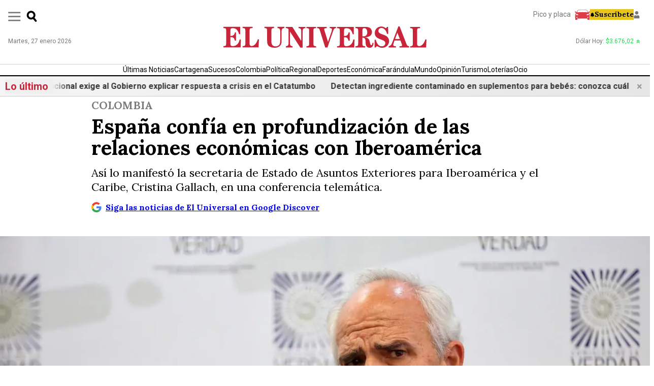

--- FILE ---
content_type: text/html; charset=utf-8
request_url: https://www.eluniversal.com.co/colombia/2020/06/18/espana-confia-en-profundizacion-de-las-relaciones-economicas-con-iberoamerica/
body_size: 97573
content:
<!DOCTYPE html><html lang="es"><head><meta name="viewport" content="width=device-width, initial-scale=1"/><link rel="shortcut icon" type="image/x-icon" href="/pf/resources/favicon/eluniversal/favicon.ico?d=405"/><meta charSet="utf-8"/><title>España confía en profundización de las relaciones económicas con Iberoamérica</title><meta name="article:author" content="COLPRENSA"/><meta name="description" content="Así lo manifestó la secretaria de Estado de Asuntos Exteriores para Iberoamérica y el Caribe, Cristina Gallach, en una conferencia telemática."/><meta property="mrf:tags" content="TagsContenido:ESPAÑA;TagsContenido:IBEROAMÉRICA"/><meta name="robots" content="follow,index,max-image-preview:large"/><meta property="mrf:sections" content="Colombia"/><meta name="article:published_time" content="2020-06-19T03:29:57Z"/><meta name="article:modified_time" content="2024-07-31T21:47:32Z"/><meta property="fb:app_id" content="995932985149175"/><meta name="google-site-verification" content=""/><meta property="og:type" content="Website"/><meta property="og:title" content="España confía en profundización de las relaciones económicas con Iberoamérica"/><meta property="og:description" content="Así lo manifestó la secretaria de Estado de Asuntos Exteriores para Iberoamérica y el Caribe, Cristina Gallach, en una conferencia telemática."/><meta property="og:image" content="https://www.eluniversal.com.co/resizer/v2/PJPCB5KOMRCOBDVF24U4CFT4HA.jpg?auth=ed9b1df66daaec5ec2f71c43fe557ce49101c6d8088a10bac78c2e1bada091ab&amp;smart=true&amp;width=1200&amp;height=630&amp;quality=70"/><meta property="og:image:alt" content="España confía en profundización de las relaciones económicas con Iberoamérica"/><meta property="og:image:width" content="1200"/><meta property="og:image:height" content="630"/><meta property="og:url" content="https://www.eluniversal.com.co/colombia/2020/06/18/espana-confia-en-profundizacion-de-las-relaciones-economicas-con-iberoamerica/"/><meta property="og:site_name" content="www.eluniversal.com.co"/><meta name="twitter:card" content="summary_large_image"/><meta property="twitter:domain" content="https://www.eluniversal.com.co"/><meta property="twitter:url" content="https://www.eluniversal.com.co/colombia/2020/06/18/espana-confia-en-profundizacion-de-las-relaciones-economicas-con-iberoamerica/"/><meta name="twitter:title" content="España confía en profundización de las relaciones económicas con Iberoamérica"/><meta name="twitter:description" content="Así lo manifestó la secretaria de Estado de Asuntos Exteriores para Iberoamérica y el Caribe, Cristina Gallach, en una conferencia telemática."/><meta name="twitter:image" content="https://www.eluniversal.com.co/resizer/v2/PJPCB5KOMRCOBDVF24U4CFT4HA.jpg?auth=ed9b1df66daaec5ec2f71c43fe557ce49101c6d8088a10bac78c2e1bada091ab&amp;smart=true&amp;width=1200&amp;height=630&amp;quality=70"/><meta name="twitter:image:alt" content="España confía en profundización de las relaciones económicas con Iberoamérica"/><meta property="og:url" content="https://www.eluniversal.com.co/colombia/2020/06/18/espana-confia-en-profundizacion-de-las-relaciones-economicas-con-iberoamerica/"/><meta name="twitter:site" content="@ElUniversalCtg"/><link rel="canonical" href="https://www.eluniversal.com.co/colombia/2020/06/18/espana-confia-en-profundizacion-de-las-relaciones-economicas-con-iberoamerica/"/><link rel="amphtml" href="https://www.eluniversal.com.co/colombia/2020/06/18/espana-confia-en-profundizacion-de-las-relaciones-economicas-con-iberoamerica/?outputType=amp"/><link rel="preload" as="style" href="https://fonts.googleapis.com/css2?family=Lora:ital,wght@0,400..700;1,400..700&amp;family=Roboto:ital,wght@0,100;0,300;0,400;0,500;0,700;0,900;1,100;1,300;1,400;1,500;1,700;1,900&amp;display=swap"/><link rel="stylesheet" data-testid="font-loading-url-0" href="https://fonts.googleapis.com/css2?family=Lora:ital,wght@0,400..700;1,400..700&amp;family=Roboto:ital,wght@0,100;0,300;0,400;0,500;0,700;0,900;1,100;1,300;1,400;1,500;1,700;1,900&amp;display=swap"/><script type="application/ld+json">{"@context":"https://schema.org","@type":"NewsArticle","mainEntityOfPage":{"@type":"WebPage","@id":"https://www.eluniversal.com.co/colombia/2020/06/18/espana-confia-en-profundizacion-de-las-relaciones-economicas-con-iberoamerica/"},"headline":"España confía en profundización de las relaciones económicas con Iberoamérica","description":"Así lo manifestó la secretaria de Estado de Asuntos Exteriores para Iberoamérica y el Caribe, Cristina Gallach, en una conferencia telemática.","dateCreated":"2020-06-19T03:29:57Z","datePublished":"2020-06-19T03:29:57Z","dateModified":"2020-06-19T03:29:57Z","author":[{"@type":"Person","name":"COLPRENSA","url":"https://www.eluniversal.com.co/autor/colprensa/"}],"publisher":{"@type":"NewsMediaOrganization","name":"El Universal","url":"https://www.eluniversal.com.co","logo":{"@type":"ImageObject","url":"https://static.themebuilder.aws.arc.pub/vanguardiaeluniversal-sandbox/1713900574768.png","width":439,"height":47},"sameAs":["https://www.facebook.com/eluniversalcartagena","https://twitter.com/ElUniversalCtg","https://www.instagram.com/eluniversalctg/","https://www.youtube.com/eluniversalmedia/"],"contactPoint":[{"@type":"ContactPoint","telephone":"+57 6056499090","contactType":"Servicio al Cliente"}],"@id":"https://www.eluniversal.com.co"},"image":[{"@context":"https://schema.org","@type":"ImageObject","url":"https://www.eluniversal.com.co/resizer/v2/PJPCB5KOMRCOBDVF24U4CFT4HA.jpg?auth=ed9b1df66daaec5ec2f71c43fe557ce49101c6d8088a10bac78c2e1bada091ab&smart=true&quality=70&width=1200&height=675","width":1200,"height":675}],"articleSection":"Colombia","mainEntity":{"@type":"ItemList","itemListElement":[{"@type":"ListItem","position":0,"item":{"@type":"WebPage","@id":"https://www.eluniversal.com.co/tags/espana/"}},{"@type":"ListItem","position":1,"item":{"@type":"WebPage","@id":"https://www.eluniversal.com.co/tags/iberoamerica/"}}]},"articleBody":" El expresidente Ernesto Samper participó en la conferencia telemática. // COLPRENSA La secretaria de Estado de Asuntos Exteriores para Iberoamérica y el Caribe, Cristina Gallach, señaló que España confía en una profundización de las relaciones económicas con los países del espacio iberoamericano.Así lo manifestó Gallach este jueves en una conferencia telemática en la que participaron la CEOE, la Secretaría General Iberoamericana y varios expresidentes de América Latina y el Caribe, entre ellos Ernesto Samper, de Colombia.Gallach aseguró que la economía española sería “más débil y volátil” sin la presencia de las empresas españolas en los diferentes países del espacio iberoamericano, debido a que las relaciones entre los diferentes países son sistémicas. Al mismo tiempo, indicó que España es el segundo mayor inversor en América Latina y que hay que trabajar en conjunto para reforzar los principios del libre comercio entre países.Por otro lado, la secretaria general iberoamericana, Rebeca Grynspan, resaltó las desigualdades que implica la pandemia en una región que ya de por sí cuenta con desigualdades estructurales. A esto se añade que América Latina cuenta con un menor espacio fiscal para actuar que el que disponía en 2008, por lo que se necesitan de respuestas “contundentes” en el ámbito nacional e internacional. Grynspan advirtió que, pese al esfuerzo de los países para proteger a la población más vulnerable en el ámbito económico, como es el caso de los trabajadores en paro, los informales o las microempresas, “lo cierto es que los paquetes son insuficientes para ampliar los servicios esenciales y proteger al tejido empresarial”.En este contexto, ha recordado las diferentes previsiones de organismos multilaterales y bancos de desarrollo, como el FMI, la Cepal o el Banco Mundial, que apuntan a una contracción generalizada del 7,2 % en la región, un incremento de 30 millones de personas pobres y de 16 millones de personas en una situación de pobreza extrema y en torno a 12 millones más de desempleados.Por otro lado, el expresidente de Chile entre los años 1994 y 2000, Eduardo Frei, criticó la falta de colaboración entre los países latinoamericanos y el desprestigio de las instituciones políticas en la región. “En América Latina no hay ninguna colaboración entre los países”, subrayó.En esta línea continuó su homólogo colombiano, Ernesto Samper, quien aseguró que la región nunca ha estado tan desintegrada, añadiendo que las ideologías políticas se han apoderado de esta integración que ha conducido a una polarización política que ha dividido en la región."}</script><script type="application/ld+json">{"@type":"BreadcrumbList","@context":"https://schema.org","itemListElement":[{"@type":"ListItem","position":1,"name":"Colombia","item":"https://www.eluniversal.com.co/colombia/"},{"@type":"ListItem","position":2,"name":"España confía en profundización de las relaciones económicas con Iberoamérica","item":"https://www.eluniversal.com.co/colombia/2020/06/18/espana-confia-en-profundizacion-de-las-relaciones-economicas-con-iberoamerica/"}]}</script><script type="application/ld+json">{"@type":"NewsMediaOrganization","name":"El Universal","url":"https://www.eluniversal.com.co","logo":{"@type":"ImageObject","url":"https://static.themebuilder.aws.arc.pub/vanguardiaeluniversal-sandbox/1713900574768.png","width":439,"height":47},"sameAs":["https://www.facebook.com/eluniversalcartagena","https://twitter.com/ElUniversalCtg","https://www.instagram.com/eluniversalctg/","https://www.youtube.com/eluniversalmedia/"],"contactPoint":[{"@type":"ContactPoint","telephone":"+57 6056499090","contactType":"Servicio al Cliente"}],"@context":"http://schema.org"}</script><script type="application/ld+json">{"@context":"http://schema.org","@type":"WebSite","url":"https://www.eluniversal.com.co","potentialAction":{"@type":"SearchAction","target":"https://www.eluniversal.com.co/buscador?query={search_term}","query-input":"required name=search_term"}}</script><link id="fusion-output-type-styles" rel="stylesheet" type="text/css" href="/pf/dist/components/output-types/default.css?d=405&amp;mxId=00000000"/><link id="fusion-template-styles" rel="stylesheet" type="text/css" href="/pf/dist/components/combinations/default.css?d=405&amp;mxId=00000000"/><link id="fusion-siteStyles-styles" rel="stylesheet" type="text/css" href="/pf/dist/css/eluniversal.css?d=405&amp;mxId=00000000"/><style data-styled="" data-styled-version="5.3.11">.fjLLsW{font-size:1rem;line-height:1.4;padding-inline:1rem;}/*!sc*/
.fjLLsW .containerRecomendadas{display:-webkit-box;display:-webkit-flex;display:-ms-flexbox;display:flex;-webkit-flex-direction:column;-ms-flex-direction:column;flex-direction:column;border-top:1px solid #C1C1C1;border-bottom:1px solid #C1C1C1;padding:0 0rem 4rem;margin:2rem 0;}/*!sc*/
.fjLLsW .titleContainerRecomendadas{width:100%;text-align:center;display:-webkit-box;display:-webkit-flex;display:-ms-flexbox;display:flex;-webkit-box-pack:center;-webkit-justify-content:center;-ms-flex-pack:center;justify-content:center;-webkit-align-items:center;-webkit-box-align:center;-ms-flex-align:center;align-items:center;margin:1.5rem 0;}/*!sc*/
.fjLLsW .titleContainerRecomendadas span{color:#C8243A;background:#DADAD9;border-radius:4px;padding:0.5rem;font-size:1.25rem;font-weight:bold;}/*!sc*/
.fjLLsW .containerCardsRecomendadas{display:-webkit-box;display:-webkit-flex;display:-ms-flexbox;display:flex;-webkit-flex-wrap:wrap;-ms-flex-wrap:wrap;flex-wrap:wrap;gap:2rem;-webkit-box-pack:center;-webkit-justify-content:center;-ms-flex-pack:center;justify-content:center;}/*!sc*/
.fjLLsW .cardRecomendadas{display:-webkit-box;display:-webkit-flex;display:-ms-flexbox;display:flex;-webkit-flex-direction:column;-ms-flex-direction:column;flex-direction:column;gap:1rem;overflow:hidden;width:100%;}/*!sc*/
.fjLLsW .cardRecomendadas img{width:100%;height:auto;object-fit:cover;}/*!sc*/
.fjLLsW .cardRecomendadas h2{font-size:20px;color:#000;font-weight:bold;-webkit-letter-spacing:-0.04em;-moz-letter-spacing:-0.04em;-ms-letter-spacing:-0.04em;letter-spacing:-0.04em;margin:0;}/*!sc*/
.fjLLsW .card-content{padding:0rem;}/*!sc*/
@media (max-width:768px){.fjLLsW .containerRecomendadasPrincipal{padding:0rem;}.fjLLsW .containerRecomendadas{display:-webkit-box;display:-webkit-flex;display:-ms-flexbox;display:flex;padding:0 0rem 0rem;margin:1.5rem 0;border-top:2px solid #C1C1C1;border-bottom:2px solid #C1C1C1;}.fjLLsW .containerCardsRecomendadas{-webkit-box-align:center;-webkit-align-items:center;-webkit-box-align:center;-ms-flex-align:center;align-items:center;grid-template-areas:"image headline";grid-template-columns:50% 50%;margin-bottom:1rem;padding-bottom:1rem;gap:2rem;width:calc(100% + 4px);}.fjLLsW .cardRecomendadas{-webkit-flex-direction:row;-ms-flex-direction:row;flex-direction:row;width:calc(100%);}.fjLLsW .imageRecomendadas{width:70dvw;}.fjLLsW .cardRecomendadas img{width:100%;height:100%;object-fit:cover;}.fjLLsW .card-content{width:100%;margin-top:0px;padding:0rem 0rem 2rem 0rem;}.fjLLsW .card-content h2{font-size:16px;margin-top:0px;}}/*!sc*/
@media (min-width:1024px){.fjLLsW .cardRecomendadas{width:calc(32.333% - 1rem);-webkit-flex-direction:column;-ms-flex-direction:column;flex-direction:column;}.fjLLsW .cardRecomendadas img{width:100%;}.fjLLsW .card-content{width:100%;}}/*!sc*/
@media screen and (min-width:768px){.fjLLsW{font-size:1.3rem;line-height:1.3;}}/*!sc*/
.fjLLsW .youtube__embed-responsive{margin-top:1rem;}/*!sc*/
.fjLLsW .youtube__embed-responsive iframe{width:100%;height:auto;aspect-ratio:16 / 9;}/*!sc*/
data-styled.g6[id="eu-articleBody__StyledArticle-sc-kzv46u-0"]{content:"fjLLsW,"}/*!sc*/
.iRVcFu{margin-top:0.5rem;}/*!sc*/
@media screen and (min-width:768px){.iRVcFu{margin-top:1rem;}}/*!sc*/
data-styled.g8[id="eu-articleBody__StyledParagraph-sc-kzv46u-2"]{content:"iRVcFu,"}/*!sc*/
.cfZGIH{background-color:white;font-family:'Roboto','sans-serif';font-size:10px;left:0;margin-inline:auto;padding:0.25rem;position:fixed;right:0;text-align:center;top:0px;-webkit-transform:translateY(-100%);-ms-transform:translateY(-100%);transform:translateY(-100%);-webkit-transition:-webkit-transform ease-in-out var(--shareButtonTransition);-webkit-transition:transform ease-in-out var(--shareButtonTransition);transition:transform ease-in-out var(--shareButtonTransition);width:100%;z-index:99;}/*!sc*/
@media screen and (min-width:768px){.cfZGIH{margin-bottom:-134px;margin-left:-15%;position:-webkit-sticky;position:sticky;-webkit-transform:translateY(1rem);-ms-transform:translateY(1rem);transform:translateY(1rem);width:-webkit-min-content;width:-moz-min-content;width:min-content;}}/*!sc*/
data-styled.g19[id="eu-articleBody__StyledShareButtons-sc-kzv46u-13"]{content:"cfZGIH,"}/*!sc*/
.dcDxY{font-size:12px;margin-bottom:0.5rem;}/*!sc*/
@media screen and (min-width:768px){.dcDxY{font-size:14px;margin-bottom:1rem;}.dcDxY span{display:none;}}/*!sc*/
data-styled.g20[id="eu-articleBody__StyledShareButtonsHeader-sc-kzv46u-14"]{content:"dcDxY,"}/*!sc*/
.Zifwy{-webkit-align-items:center;-webkit-box-align:center;-ms-flex-align:center;align-items:center;color:#333333;display:grid;grid-template-columns:repeat(3,56px);-webkit-box-pack:center;-webkit-justify-content:center;-ms-flex-pack:center;justify-content:center;list-style:none;}/*!sc*/
.Zifwy li{min-width:48px;}/*!sc*/
.Zifwy svg{width:18px;height:18px;}/*!sc*/
.Zifwy div{margin-top:0.25rem;}/*!sc*/
@media screen and (min-width:768px){.Zifwy{gap:10px;grid-template-columns:1fr;}.Zifwy svg{height:auto;width:24px;}.Zifwy div{display:none;}}/*!sc*/
data-styled.g21[id="eu-articleBody__StyledShareButtonsbody-sc-kzv46u-15"]{content:"Zifwy,"}/*!sc*/
.eFrJmH{display:-webkit-box;display:-webkit-flex;display:-ms-flexbox;display:flex;-webkit-flex-direction:column;-ms-flex-direction:column;flex-direction:column;}/*!sc*/
.eFrJmH .global-picture{margin-top:10px;}/*!sc*/
.eFrJmH .eu-date-time-block{color:#000;font-size:inherit;}/*!sc*/
.eFrJmH .gdiscover{padding:0 18px;color:rgb(0,0,238);-webkit-text-decoration:underline;text-decoration:underline;c text-decoration:underline;max-width:920px;margin:14px auto 0;width:100%;}/*!sc*/
.eFrJmH .gdiscover a{display:-webkit-box;display:-webkit-flex;display:-ms-flexbox;display:flex;}/*!sc*/
.eFrJmH .gdiscover svg{width:20px;margin-right:8px;}/*!sc*/
@media screen and (min-width:1080px){.eFrJmH > .gdiscover{padding:0 18px;}}/*!sc*/
@media screen and (min-width:768px){.eFrJmH > .gdiscover{padding:0 0px;}.eFrJmH .global-picture{margin-top:45px;}.eFrJmH .eu-date-time-block{color:#000;}}/*!sc*/
data-styled.g68[id="eu-articleHeadline__StyledArticleHeadline-sc-1jsl7u7-0"]{content:"eFrJmH,"}/*!sc*/
.iCjFrZ{color:#7c7c7c;font-size:0.875rem;font-weight:bold;margin:0 auto 5px;max-width:920px;padding-inline:1rem;text-transform:uppercase;width:100%;}/*!sc*/
@media screen and (min-width:768px){.iCjFrZ{font-size:21px;padding-inline:0;}}/*!sc*/
data-styled.g69[id="eu-articleHeadline__StyledArticleSection-sc-1jsl7u7-1"]{content:"iCjFrZ,"}/*!sc*/
.iptjmB{color:#000;font-size:1.625rem;font-weight:bold;line-height:1.2;max-width:920px;padding-inline:1rem;margin:0 auto;}/*!sc*/
@media screen and (min-width:768px){.iptjmB{font-size:40px;line-height:42px;padding-inline:0;}}/*!sc*/
data-styled.g70[id="eu-articleHeadline__StyledArticleHeadlineTitle-sc-1jsl7u7-2"]{content:"iptjmB,"}/*!sc*/
.jtMqNs{color:#000;font-size:0.875rem;line-height:1.3;font-weight:normal;max-width:920px;padding-inline:1rem;margin:14px auto 0;width:100%;}/*!sc*/
@media screen and (min-width:768px){.jtMqNs{font-size:22px;padding-inline:0;}}/*!sc*/
data-styled.g71[id="eu-articleHeadline__StyledArticleSubHeadline-sc-1jsl7u7-3"]{content:"jtMqNs,"}/*!sc*/
.jFKBUv{color:#000;font-size:.75rem;width:100%;text-align:end;padding-inline:1rem;margin:12px auto 0;}/*!sc*/
@media screen and (min-width:768px){.jFKBUv{font-size:12px;padding-inline:0;}}/*!sc*/
data-styled.g72[id="eu-articleHeadline__StyledArticleFigcaption-sc-1jsl7u7-4"]{content:"jFKBUv,"}/*!sc*/
.jWAycm{padding-inline:1rem;max-width:920px;width:100%;display:-webkit-inline-box;display:-webkit-inline-flex;display:-ms-inline-flexbox;display:inline-flex;margin:14px auto 0;font-size:0.75rem;}/*!sc*/
@media screen and (min-width:768px){.jWAycm{padding-inline:0;}}/*!sc*/
data-styled.g73[id="eu-articleHeadline__StyledArticleInfo-sc-1jsl7u7-5"]{content:"jWAycm,"}/*!sc*/
.cEGrqp{color:#000;font-size:0.75rem;line-height:1.3;font-weight:bold;margin-right:5px;}/*!sc*/
@media screen and (min-width:768px){.cEGrqp{font-size:14px;}}/*!sc*/
data-styled.g74[id="eu-articleHeadline__StyledArticleAuthors-sc-1jsl7u7-6"]{content:"cEGrqp,"}/*!sc*/
.bGsJin{display:-webkit-box;display:-webkit-flex;display:-ms-flexbox;display:flex;-webkit-flex-direction:column;-ms-flex-direction:column;flex-direction:column;gap:30px;-webkit-align-items:center;-webkit-box-align:center;-ms-flex-align:center;align-items:center;font-family:'Roboto','sans-serif';}/*!sc*/
data-styled.g77[id="eu-articleLinkNews__StyledArticleLinkNews-sc-1bs4stq-0"]{content:"bGsJin,"}/*!sc*/
.kmtdTn{color:#2AA81A;display:-webkit-box;display:-webkit-flex;display:-ms-flexbox;display:flex;-webkit-align-items:center;-webkit-box-align:center;-ms-flex-align:center;align-items:center;min-width:312px;}/*!sc*/
data-styled.g78[id="eu-articleLinkNews__StyledArticleLinkNewsWhatsappContainer-sc-1bs4stq-1"]{content:"kmtdTn,"}/*!sc*/
.kZBwxJ{background-color:#2AA81A;height:45px;width:45px;border-radius:100%;display:-webkit-box;display:-webkit-flex;display:-ms-flexbox;display:flex;-webkit-box-pack:center;-webkit-justify-content:center;-ms-flex-pack:center;justify-content:center;-webkit-align-items:center;-webkit-box-align:center;-ms-flex-align:center;align-items:center;gap:4px;z-index:1;}/*!sc*/
.kZBwxJ svg{width:25px;height:25px;}/*!sc*/
data-styled.g79[id="eu-articleLinkNews__StyledArticleLinkNewsWhatsappIcon-sc-1bs4stq-2"]{content:"kZBwxJ,"}/*!sc*/
.RoKyC{width:100%;font-size:14px;border:1px solid;padding-block:4px;padding-inline:40px 20px;margin-left:-35px;border-radius:20px;-webkit-transition:.1s ease;transition:.1s ease;}/*!sc*/
.RoKyC span{font-weight:700;}/*!sc*/
@media screen and (min-width:1080px){.RoKyC:hover{color:#FFF;background-color:#2AA81A;}}/*!sc*/
data-styled.g80[id="eu-articleLinkNews__StyledArticleLinkNewsWhatsappText-sc-1bs4stq-3"]{content:"RoKyC,"}/*!sc*/
.dSjDGV{color:#70747C;display:-webkit-box;display:-webkit-flex;display:-ms-flexbox;display:flex;-webkit-align-items:center;-webkit-box-align:center;-ms-flex-align:center;align-items:center;min-width:312px;}/*!sc*/
data-styled.g81[id="eu-articleLinkNews__StyledArticleLinkNewsGoogleContainer-sc-1bs4stq-4"]{content:"dSjDGV,"}/*!sc*/
.MhtXI{background-color:#CFCFCF;height:45px;width:45px;border-radius:100%;display:-webkit-box;display:-webkit-flex;display:-ms-flexbox;display:flex;-webkit-box-pack:center;-webkit-justify-content:center;-ms-flex-pack:center;justify-content:center;-webkit-align-items:center;-webkit-box-align:center;-ms-flex-align:center;align-items:center;gap:4px;z-index:1;}/*!sc*/
.MhtXI svg{width:30px;height:30px;}/*!sc*/
data-styled.g82[id="eu-articleLinkNews__StyledArticleLinkNewsGoogleIcon-sc-1bs4stq-5"]{content:"MhtXI,"}/*!sc*/
.eFRHCO{width:100%;font-size:14px;border:1px solid;padding-block:4px;padding-inline:40px 20px;margin-left:-35px;border-radius:20px;color:#4E8DF5;-webkit-transition:.1s ease;transition:.1s ease;}/*!sc*/
.eFRHCO span{font-weight:700;}/*!sc*/
@media screen and (min-width:1080px){.eFRHCO:hover{color:#FFF;background-color:#2267DA;}}/*!sc*/
data-styled.g83[id="eu-articleLinkNews__StyledArticleLinkNewsGoogleText-sc-1bs4stq-6"]{content:"eFRHCO,"}/*!sc*/
.xNUza{margin-top:1rem;--color-accent:#C8243A;font-family:'Roboto','sans-serif';border-block:2px solid #80808060;height:-webkit-min-content;height:-moz-min-content;height:min-content;line-height:1.3em;margin-bottom:21px;padding-block:14px;padding-inline:12px;margin-inline:12px;}/*!sc*/
@media screen and (min-width:1080px){.xNUza{padding-inline:0;}}/*!sc*/
data-styled.g92[id="eu-articleTags__StyledArticleTags-sc-1dsvuhe-0"]{content:"xNUza,"}/*!sc*/
.cEMWKZ{display:-webkit-box;display:-webkit-flex;display:-ms-flexbox;display:flex;-webkit-flex-wrap:wrap;-ms-flex-wrap:wrap;flex-wrap:wrap;-webkit-column-gap:14px;column-gap:14px;-webkit-box-pack:start;-webkit-justify-content:flex-start;-ms-flex-pack:start;justify-content:flex-start;}/*!sc*/
.cEMWKZ li{list-style:none;}/*!sc*/
.cEMWKZ span{font-size:14px;color :#4F4F4F;text-transform:uppercase;}/*!sc*/
@media screen and (min-width:768px){.cEMWKZ{-webkit-box-pack:center;-webkit-justify-content:center;-ms-flex-pack:center;justify-content:center;}}/*!sc*/
data-styled.g93[id="eu-articleTags__StyledArticleTagsList-sc-1dsvuhe-1"]{content:"cEMWKZ,"}/*!sc*/
.dIEFIi{display:none;}/*!sc*/
data-styled.g94[id="eu-articleTags__StyledArticleTagsTitle-sc-1dsvuhe-2"]{content:"dIEFIi,"}/*!sc*/
.OrpfT{background-color:#1f1f1f;margin-top:35px;}/*!sc*/
.OrpfT *,.OrpfT::after,.OrpfT::before{box-sizing:border-box;}/*!sc*/
.OrpfT a{color:inherit;-webkit-text-decoration:none;text-decoration:none;}/*!sc*/
data-styled.g200[id="eu-footer__StyledFooter-sc-h1xxm2-0"]{content:"OrpfT,"}/*!sc*/
.hKfXED{color:#fff;font-family:sans-serif;font-size:13px;line-height:1;margin-inline:auto;padding-block:20px;padding-inline:1rem;}/*!sc*/
@media screen and (min-width:768px){.hKfXED{max-width:calc(1300px);}}/*!sc*/
data-styled.g201[id="eu-footer__StyledFooterContainer-sc-h1xxm2-1"]{content:"hKfXED,"}/*!sc*/
.iCGsoG{display:-webkit-box;display:-webkit-flex;display:-ms-flexbox;display:flex;gap:1rem;}/*!sc*/
data-styled.g202[id="eu-footer__StyledFooterLogoContainer-sc-h1xxm2-2"]{content:"iCGsoG,"}/*!sc*/
.bSnCHP{display:-webkit-box;display:-webkit-flex;display:-ms-flexbox;display:flex;-webkit-flex-wrap:wrap;-ms-flex-wrap:wrap;flex-wrap:wrap;gap:1rem;-webkit-box-pack:justify;-webkit-justify-content:space-between;-ms-flex-pack:justify;justify-content:space-between;padding-bottom:24px;}/*!sc*/
@media screen and (min-width:768px){.bSnCHP{display:grid;-webkit-box-pack:unset;-webkit-justify-content:unset;-ms-flex-pack:unset;justify-content:unset;grid-template-columns:auto 200px 210px;}}/*!sc*/
data-styled.g203[id="eu-footer__StyledFooterBody-sc-h1xxm2-3"]{content:"bSnCHP,"}/*!sc*/
.eWrCmS{-webkit-align-items:center;-webkit-box-align:center;-ms-flex-align:center;align-items:center;display:-webkit-box;display:-webkit-flex;display:-ms-flexbox;display:flex;margin-inline:auto;}/*!sc*/
.eWrCmS svg{height:18px;margin-left:10px;width:18px;}/*!sc*/
data-styled.g204[id="eu-footer__StyledFooterFollowUs-sc-h1xxm2-4"]{content:"eWrCmS,"}/*!sc*/
.jfmcVa{margin-inline:auto;}/*!sc*/
.jfmcVa span{text-align:center;display:block;}/*!sc*/
.jfmcVa .eu-footer-protection-icons{margin-top:10px;display:-webkit-box;display:-webkit-flex;display:-ms-flexbox;display:flex;-webkit-align-items:self-end;-webkit-box-align:self-end;-ms-flex-align:self-end;align-items:self-end;gap:18px;}/*!sc*/
data-styled.g205[id="eu-footer__StyledFooterProtection-sc-h1xxm2-5"]{content:"jfmcVa,"}/*!sc*/
.jEvdCr{border-top:1px solid #c1c1c1;display:grid;gap:8px;grid-auto-flow:column;grid-template-rows:1fr 1fr;-webkit-box-pack:center;-webkit-justify-content:center;-ms-flex-pack:center;justify-content:center;padding-block:24px;text-align:center;}/*!sc*/
@media screen and (min-width:768px){.jEvdCr{gap:28px;grid-template-rows:unset;}}/*!sc*/
data-styled.g206[id="eu-footer__StyledFooterNav-sc-h1xxm2-6"]{content:"jEvdCr,"}/*!sc*/
.gnCxZK{font-size:11px;line-height:1.2;margin-inline:auto;max-width:min(680px,90%);text-align:center;}/*!sc*/
data-styled.g207[id="eu-footer__StyledFooterRights-sc-h1xxm2-7"]{content:"gnCxZK,"}/*!sc*/
.eOslUh{--color-primary:#C8243A;font-family:'Lora','sans-serif';font-size:1rem;}/*!sc*/
data-styled.g240[id="eu-layoutArticle__LayoutArticle-sc-j27yzk-0"]{content:"eOslUh,"}/*!sc*/
.bRLEBA{max-width:1300px;margin-inline:auto;}/*!sc*/
data-styled.g242[id="eu-layoutArticle__LayoutArticleHeader-sc-j27yzk-2"]{content:"bRLEBA,"}/*!sc*/
.iMxWDF{max-width:1300px;margin-inline:auto;margin-top:1rem;}/*!sc*/
@media screen and (min-width:1080px){.iMxWDF{display:grid;grid-template-columns:1fr 338px;}}/*!sc*/
data-styled.g243[id="eu-layoutArticle__LayoutArticleBody-sc-j27yzk-3"]{content:"iMxWDF,"}/*!sc*/
.cVHHPl{min-width:0;}/*!sc*/
@media screen and (min-width:768px){.cVHHPl{padding-left:12%;padding-right:8%;}}/*!sc*/
data-styled.g244[id="eu-layoutArticle__LayoutArticleBodyContainer-sc-j27yzk-4"]{content:"cVHHPl,"}/*!sc*/
@media screen and (min-width:1080px){.dmmGHN{border-left:1px solid #c1c1c1;padding-left:1rem;position:-webkit-sticky;position:sticky;top:100px;}}/*!sc*/
data-styled.g246[id="eu-layoutArticle__LayoutArticleInnerRightRailCtn-sc-j27yzk-6"]{content:"dmmGHN,"}/*!sc*/
.hxfBhg{margin-inline:auto;max-width:1300px;}/*!sc*/
data-styled.g247[id="eu-layoutArticle__LayoutArticleBottom-sc-j27yzk-7"]{content:"hxfBhg,"}/*!sc*/
.fyxdGV{background-color:#fff;max-width:1300px;margin:0 auto;min-height:60px;}/*!sc*/
data-styled.g373[id="eu-masterheader__StyledMasterHeader-sc-prfas0-0"]{content:"fyxdGV,"}/*!sc*/
.eqQQap{color:#777777;font-size:12px;font-family:'Roboto','sans-serif';}/*!sc*/
data-styled.g374[id="eu-masterheader__StyledDate-sc-prfas0-1"]{content:"eqQQap,"}/*!sc*/
.bcPdbM{font-family:'Roboto','sans-serif';color:#777777;font-size:12px;}/*!sc*/
.bcPdbM span svg{margin-left:5px;}/*!sc*/
.dveDgI{font-family:'Roboto','sans-serif';color:#777777;font-size:12px;}/*!sc*/
.dveDgI span{color:#17E04B;}/*!sc*/
.dveDgI span svg{margin-left:5px;}/*!sc*/
.dveDgI span svg path{fill:#17E04B;}/*!sc*/
data-styled.g375[id="eu-masterheader__StyledDolar-sc-prfas0-2"]{content:"bcPdbM,dveDgI,"}/*!sc*/
.gIMzNk{display:-webkit-box;display:-webkit-flex;display:-ms-flexbox;display:flex;padding:16px;-webkit-box-pack:justify;-webkit-justify-content:space-between;-ms-flex-pack:justify;justify-content:space-between;font-family:'Roboto','sans-serif';}/*!sc*/
@media screen and (min-width:1080px){.gIMzNk{display:none;}}/*!sc*/
data-styled.g376[id="eu-masterheader__StyledBottomRow-sc-prfas0-3"]{content:"gIMzNk,"}/*!sc*/
.fPtRTt{background-color:#fff;z-index:1000;position:fixed;top:0;width:100%;height:100vh;-webkit-transition:all 0.3s ease-in-out;transition:all 0.3s ease-in-out;-webkit-transform:translateY(-100%);-ms-transform:translateY(-100%);transform:translateY(-100%);}/*!sc*/
.fPtRTt .eu-masthead-menu-btn{display:none;}/*!sc*/
.fPtRTt .eu-masthead-top-row > .eu-masthead-menu-btn{display:block;}/*!sc*/
@media screen and (min-width:1080px){.fPtRTt{-webkit-transform:translateX(-100%);-ms-transform:translateX(-100%);transform:translateX(-100%);width:300px;overflow-y:scroll;}.fPtRTt::-webkit-scrollbar{width:8px;}.fPtRTt::-webkit-scrollbar-track{background-color:#fff;}.fPtRTt::-webkit-scrollbar-thumb{background-color:gray;border-radius:6px;}.fPtRTt -webkit-scrollbar-thumb:hover{background-color:#f33750;}.fPtRTt .eu-masthead-top-row{display:none;}.fPtRTt .eu-masthead-menu-btn{display:block;position:absolute;right:10px;top:10px;}.fPtRTt .eu-masthead-menu-btn svg{width:15px;height:15px;}}/*!sc*/
data-styled.g377[id="eu-masterheader__StyledModal-sc-prfas0-4"]{content:"fPtRTt,"}/*!sc*/
.kmgsxO{display:none;z-index:100;position:fixed;width:100%;height:-webkit-fit-content;height:-moz-fit-content;height:fit-content;top:0;margin:0 auto;}/*!sc*/
.kmgsxO .eu-masthead__bottom-row{display:none;}/*!sc*/
@media screen and (min-width:1080px){.kmgsxO .eu-masthead-top-row{height:55px;padding:16px;}.kmgsxO .eu-masthead-top-row .eu-masthead__dolar{display:none;}.kmgsxO .eu-masthead-top-row .eu-masthead__date{display:none;}.kmgsxO .eu-masthead-logo{top:50%;-webkit-transform:translate(50%,-50%);-ms-transform:translate(50%,-50%);transform:translate(50%,-50%);}.kmgsxO .eu-masthead-logo svg{width:300px;}.kmgsxO .eu-masthead__desktop-nav{display:none;}}/*!sc*/
data-styled.g378[id="eu-masterheader__StyledHeaderScrollContainer-sc-prfas0-5"]{content:"kmgsxO,"}/*!sc*/
.iVKgdW{display:none;}/*!sc*/
@media screen and (min-width:1080px){.iVKgdW{display:-webkit-box;display:-webkit-flex;display:-ms-flexbox;display:flex;-webkit-align-items:center;-webkit-box-align:center;-ms-flex-align:center;align-items:center;-webkit-box-pack:center;-webkit-justify-content:center;-ms-flex-pack:center;justify-content:center;padding-block:5px;font-family:'Roboto','sans-serif';gap:18px;border-bottom:1.5px solid black;}.iVKgdW li{width:-webkit-fit-content;width:-moz-fit-content;width:fit-content;margin-bottom:0;}}/*!sc*/
data-styled.g380[id="eu-masterheader__StyledDesktopNav-sc-prfas0-7"]{content:"iVKgdW,"}/*!sc*/
.hPbJhK{background:linear-gradient(to right,#f5f5f5,#e6e6e6);border-top:1px solid #ccc;border-bottom:1px solid #ccc;overflow:hidden;white-space:nowrap;position:relative;height:40px;display:-webkit-box;display:-webkit-flex;display:-ms-flexbox;display:flex;-webkit-align-items:center;-webkit-box-align:center;-ms-flex-align:center;align-items:center;-webkit-box-pack:justify;-webkit-justify-content:space-between;-ms-flex-pack:justify;justify-content:space-between;padding-left:10px;font-family:'Roboto','sans-serif';margin-top:0px;color:#333;font-size:16px;}/*!sc*/
.hPbJhK .marquesina-wrapper{display:-webkit-box;display:-webkit-flex;display:-ms-flexbox;display:flex;-webkit-align-items:center;-webkit-box-align:center;-ms-flex-align:center;align-items:center;-webkit-flex:1;-ms-flex:1;flex:1;overflow:hidden;}/*!sc*/
.hPbJhK .marquesina-label{-webkit-flex-shrink:0;-ms-flex-negative:0;flex-shrink:0;color:#c8243a;font-weight:bold;margin-right:15px;z-index:2;background:linear-gradient(to right,#f0f0f0 80%,rgba(240,240,240,0));padding:0 2.5rem 0 1.5rem;margin-left:-2rem;font-size:1.25rem;padding-left:2rem;}/*!sc*/
.hPbJhK .marquesina-content{display:inline-block;-webkit-animation:WEDyD 100s linear infinite;animation:WEDyD 100s linear infinite;padding-left:0.5rem;white-space:nowrap;will-change:transform;}/*!sc*/
.hPbJhK .marquesina-content:has(a:hover){-webkit-animation-play-state:paused;animation-play-state:paused;}/*!sc*/
.hPbJhK .marquesina-content a{-webkit-text-decoration:none;text-decoration:none;color:#333;font-weight:bold;margin-right:30px;}/*!sc*/
.hPbJhK .marquesina-content a:hover{-webkit-text-decoration:underline;text-decoration:underline;}/*!sc*/
@media (max-width:768px){.hPbJhK .marquesina-content{-webkit-animation-duration:90s;animation-duration:90s;}}/*!sc*/
.hPbJhK .close-btn{background:transparent;border:none;font-size:1.25rem;font-weight:bold;color:#999;cursor:pointer;padding:0 15px;}/*!sc*/
.hPbJhK .close-btn:hover{color:#333;}/*!sc*/
data-styled.g381[id="eu-masterheader__StyledMarquesina-sc-prfas0-8"]{content:"hPbJhK,"}/*!sc*/
.hoZQjn{display:-webkit-box;display:-webkit-flex;display:-ms-flexbox;display:flex;padding:16px;border-bottom:1px solid #a3a3a377;gap:30px;-webkit-box-pack:justify;-webkit-justify-content:space-between;-ms-flex-pack:justify;justify-content:space-between;position:relative;}/*!sc*/
.hoZQjn .eu-masthead__date,.hoZQjn .eu-masthead__dolar{display:none;}/*!sc*/
@media screen and (min-width:1080px){.hoZQjn{padding-block:30px;height:125px;}.hoZQjn .eu-masthead__date{display:block;position:absolute;top:70px;}.hoZQjn .eu-masthead__dolar{display:block;position:absolute;top:70px;right:20px;}}/*!sc*/
data-styled.g382[id="eu-headerTopRow__StyledTopRow-sc-1wl8rbd-0"]{content:"hoZQjn,"}/*!sc*/
.imxwRU{border:none;background-color:transparent;min-width:20px;}/*!sc*/
.imxwRU svg{width:25px;height:25px;}/*!sc*/
.imxwRU:hover{cursor:pointer;}/*!sc*/
@media screen and (min-width:1080px){.imxwRU{position:absolute;}}/*!sc*/
data-styled.g383[id="eu-headerTopRow__StyledMenuBtn-sc-1wl8rbd-1"]{content:"imxwRU,"}/*!sc*/
.fEkgRV{display:-webkit-box;display:-webkit-flex;display:-ms-flexbox;display:flex;-webkit-box-pack:center;-webkit-justify-content:center;-ms-flex-pack:center;justify-content:center;-webkit-align-items:center;-webkit-box-align:center;-ms-flex-align:center;align-items:center;}/*!sc*/
.fEkgRV svg path{fill:#c8243a;}/*!sc*/
@media screen and (min-width:768px){.fEkgRV{position:absolute;right:50%;-webkit-transform:translateX(50%);-ms-transform:translateX(50%);transform:translateX(50%);}}/*!sc*/
@media screen and (min-width:1080px){.fEkgRV{top:50px;}.fEkgRV svg{width:400px;height:auto;}}/*!sc*/
data-styled.g384[id="eu-headerTopRow__LogoDiv-sc-1wl8rbd-2"]{content:"fEkgRV,"}/*!sc*/
.eAsMIo{display:-webkit-box;display:-webkit-flex;display:-ms-flexbox;display:flex;-webkit-align-items:center;-webkit-box-align:center;-ms-flex-align:center;align-items:center;gap:12px;}/*!sc*/
.eAsMIo svg{max-width:-webkit-fit-content;max-width:-moz-fit-content;max-width:fit-content;}/*!sc*/
@media screen and (min-width:768px){.eAsMIo{position:absolute;right:20px;}}/*!sc*/
data-styled.g385[id="eu-headerTopRow__StyledSuscribeAndLoginContainer-sc-1wl8rbd-3"]{content:"eAsMIo,"}/*!sc*/
.efcsxu{background-color:#e8c51a;padding-inline:5px;font-family:'Lora','sans-serif';font-size:12px;font-weight:700;padding-block:2px;display:-webkit-box;display:-webkit-flex;display:-ms-flexbox;display:flex;-webkit-align-items:center;-webkit-box-align:center;-ms-flex-align:center;align-items:center;gap:5px;}/*!sc*/
.efcsxu svg{width:14px;height:14px;}/*!sc*/
.efcsxu svg path{fill:#000000;}/*!sc*/
@media screen and (min-width:768px){.efcsxu{font-size:14px;padding-block:2px 1px;}}/*!sc*/
data-styled.g386[id="eu-headerTopRow__StyledSuscribeBtn-sc-1wl8rbd-4"]{content:"efcsxu,"}/*!sc*/
.hxYeMA{position:relative;}/*!sc*/
data-styled.g387[id="eu-headerTopRow__StyledLogin-sc-1wl8rbd-5"]{content:"hxYeMA,"}/*!sc*/
.jTSqer{display:-webkit-box;display:-webkit-flex;display:-ms-flexbox;display:flex;-webkit-box-pack:center;-webkit-justify-content:center;-ms-flex-pack:center;justify-content:center;-webkit-align-items:center;-webkit-box-align:center;-ms-flex-align:center;align-items:center;background-color:transparent;}/*!sc*/
.jTSqer:hover{cursor:pointer;}/*!sc*/
.jTSqer svg{width:20px;height:20px;}/*!sc*/
data-styled.g388[id="eu-headerTopRow__StyledLoginIconCtn-sc-1wl8rbd-6"]{content:"jTSqer,"}/*!sc*/
.ihzydN{display:none;}/*!sc*/
@media screen and (min-width:768px){.ihzydN{font-family:'Roboto','sans-serif';display:-webkit-box;display:-webkit-flex;display:-ms-flexbox;display:flex;-webkit-align-items:center;-webkit-box-align:center;-ms-flex-align:center;align-items:center;color:#777777;font-size:12px;}.ihzydN svg{margin-left:8px;}.ihzydN svg path{fill:#dd3b4a;}}/*!sc*/
@media screen and (min-width:768px){.ihzydN{font-size:14px;}}/*!sc*/
data-styled.g392[id="eu-headerTopRow__StyledPicoPlacaAnchor-sc-1wl8rbd-10"]{content:"ihzydN,"}/*!sc*/
.blAxGg{display:none;background-color:transparent;}/*!sc*/
.blAxGg svg{width:24px;height:24px;}/*!sc*/
.blAxGg svg path{fill:none;}/*!sc*/
.blAxGg:hover{cursor:pointer;}/*!sc*/
@media screen and (min-width:768px){.blAxGg{display:block;position:absolute;left:50px;}}/*!sc*/
data-styled.g393[id="eu-headerTopRow__StyledSearchBtn-sc-1wl8rbd-11"]{content:"blAxGg,"}/*!sc*/
.ekXFsO{padding:20px 44px;font-family:'Roboto','sans-serif';display:-webkit-box;display:-webkit-flex;display:-ms-flexbox;display:flex;-webkit-flex-direction:column;-ms-flex-direction:column;flex-direction:column;gap:30px;color:#777777;}/*!sc*/
.ekXFsO p{font-size:18px;font-weight:700;color:#000000;}/*!sc*/
@media screen and (min-width:1080px){.ekXFsO{gap:0px;padding-top:30px;}.ekXFsO p{margin-block:20px;}.ekXFsO p::after{content:"";display:block;width:100%;height:1px;background-color:#4f4f4f;margin:2px -5px 0;}}/*!sc*/
data-styled.g394[id="eu-modalNav__StyledNav-sc-lt4we0-0"]{content:"ekXFsO,"}/*!sc*/
.jBwuYt{background-color:#efefef;padding:5px 10px;display:-webkit-box;display:-webkit-flex;display:-ms-flexbox;display:flex;}/*!sc*/
.jBwuYt input{width:100%;background-color:#efefef;}/*!sc*/
.jBwuYt button svg{width:24px;height:24px;}/*!sc*/
@media screen and (min-width:768px){.jBwuYt{display:none;}}/*!sc*/
data-styled.g395[id="eu-modalNav__StyledSearch-sc-lt4we0-1"]{content:"jBwuYt,"}/*!sc*/
.etVVmC{display:-webkit-box;display:-webkit-flex;display:-ms-flexbox;display:flex;-webkit-flex-wrap:wrap;-ms-flex-wrap:wrap;flex-wrap:wrap;font-size:16px;-webkit-box-pack:justify;-webkit-justify-content:space-between;-ms-flex-pack:justify;justify-content:space-between;}/*!sc*/
@media screen and (min-width:1080px){.etVVmC{-webkit-flex-direction:column;-ms-flex-direction:column;flex-direction:column;}}/*!sc*/
data-styled.g396[id="eu-modalNav__StyledSections-sc-lt4we0-2"]{content:"etVVmC,"}/*!sc*/
.fpDYlm{display:-webkit-box;display:-webkit-flex;display:-ms-flexbox;display:flex;-webkit-flex-wrap:wrap;-ms-flex-wrap:wrap;flex-wrap:wrap;font-size:16px;-webkit-box-pack:justify;-webkit-justify-content:space-between;-ms-flex-pack:justify;justify-content:space-between;margin-top:-10px;}/*!sc*/
@media screen and (min-width:1080px){.fpDYlm{-webkit-flex-direction:column;-ms-flex-direction:column;flex-direction:column;margin-top:0;}}/*!sc*/
data-styled.g397[id="eu-modalNav__StyledMoreSections-sc-lt4we0-3"]{content:"fpDYlm,"}/*!sc*/
.guCTrF{list-style:none;width:45%;margin-bottom:12px;font-size:14px;-webkit-transition:color 0.2s ease-in-out;transition:color 0.2s ease-in-out;}/*!sc*/
.guCTrF:hover{cursor:pointer;color:#C8243A;}/*!sc*/
@media screen and (min-width:1080px){.guCTrF{margin-bottom:10px;color:#010101;}}/*!sc*/
data-styled.g398[id="eu-modalNav__StyledNavLi-sc-lt4we0-4"]{content:"guCTrF,"}/*!sc*/
.kQBPwo{--_color-primary:#C8243A;margin-top:14px;border-top:2px solid #606060;font-size:1rem;margin-inline:auto;padding-right:0.5rem;padding-left:0.5em;padding-top:1rem;}/*!sc*/
.kQBPwo ul{list-style:none;margin:0;padding:0;}/*!sc*/
.kQBPwo #masVistasLabel,.kQBPwo #masRecientesLabel{font-family:'Roboto','sans-serif';font-size:1rem;padding:0.5rem;}/*!sc*/
.kQBPwo .mas-recientes,.kQBPwo #masRecientesLabel,.kQBPwo input[type="radio"]{display:none;}/*!sc*/
data-styled.g410[id="eu-newsRanking__StyledNewsRankig-sc-1l2rlkc-0"]{content:"kQBPwo,"}/*!sc*/
.KrHGw{display:none;}/*!sc*/
data-styled.g411[id="eu-newsRanking__StyledRankingTitle-sc-1l2rlkc-1"]{content:"KrHGw,"}/*!sc*/
.ibOQdR{margin-bottom:1rem;}/*!sc*/
data-styled.g412[id="eu-newsRanking__StyledNewsRankingNavigation-sc-1l2rlkc-2"]{content:"ibOQdR,"}/*!sc*/
.bnmBQR{border-bottom:1px solid #80808060;display:-webkit-box;display:-webkit-flex;display:-ms-flexbox;display:flex;gap:0.5rem;padding:0.5rem;}/*!sc*/
data-styled.g413[id="eu-newsRanking__StyledNewsRankingCard-sc-1l2rlkc-3"]{content:"bnmBQR,"}/*!sc*/
.eCSyjm{font-weight:bold;font-family:'Roboto','sans-serif';}/*!sc*/
.eCSyjm::after{content:".";font-size:inherit;}/*!sc*/
data-styled.g414[id="eu-newsRanking__StyledNewsRankingCardNum-sc-1l2rlkc-4"]{content:"eCSyjm,"}/*!sc*/
.dHXtRO{font-weight:bold;}/*!sc*/
data-styled.g415[id="eu-newsRanking__StyledNewsRankingCardHeadline-sc-1l2rlkc-5"]{content:"dHXtRO,"}/*!sc*/
.dCqNXb{--alignment:center;-webkit-align-content:var(--alignment);-ms-flex-line-pack:var(--alignment);align-content:var(--alignment);-webkit-align-items:var(--alignment);-webkit-box-align:var(--alignment);-ms-flex-align:var(--alignment);align-items:var(--alignment);background-color:undefined;--font-family:'Lora','sans-serif';display:-webkit-box;display:-webkit-flex;display:-ms-flexbox;display:flex;-webkit-flex-flow:column nowrap;-ms-flex-flow:column nowrap;flex-flow:column nowrap;font-size:0.9rem;gap:0;-webkit-box-pack:start;-webkit-justify-content:flex-start;-ms-flex-pack:start;justify-content:flex-start;-webkit-box-pack:var(--alignment);-webkit-justify-content:var(--alignment);-ms-flex-pack:var(--alignment);justify-content:var(--alignment);margin:1px;max-height:100%;max-width:100%;padding-bottom:0;position:relative;width:-webkit-fill-available;word-wrap:break-word;}/*!sc*/
.dCqNXb .c-paragraph{font-family:var(--font-family);color:#808080;font-size:0.7em;text-align:center;}/*!sc*/
.dCqNXb .c-stack{gap:0;}/*!sc*/
.dCqNXb .b-ads-block--admin{width:100%;height:100%;background:none;}/*!sc*/
.dCqNXb .vg_Home_Sticky{background:rgb(250,250,250) !important;bottom:0px;clear:none !important;display:block;float:none !important;height:95px !important;left:0px;margin:0px !important;max-height:none !important;max-width:none !important;opacity:1;overflow:visible !important;padding:0px !important;position:fixed !important;right:auto !important;top:auto !important;visibility:visible !important;width:100% !important;z-index:2147483647;-webkit-transition:bottom 1s ease;transition:bottom 1s ease;}/*!sc*/
.dCqNXb .hide{bottom:-90px;}/*!sc*/
.dCqNXb .vg_Home_Interstitial{display:none !important;width:100vw !important;height:100vh !important;inset:0px auto auto 0px !important;clear:none !important;float:none !important;margin:0px !important;max-height:none !important;max-width:none !important;opacity:1 !important;overflow:visible !important;padding:0px !important;position:fixed !important;vertical-align:baseline !important;visibility:visible !important;z-index:2147483647 !important;background:transparent !important;}/*!sc*/
data-styled.g696[id="ads__StyledAdWrapper-sc-24z87y-0"]{content:"dCqNXb,"}/*!sc*/
body{font-size:100%;}/*!sc*/
article > p{margin-top:1rem;margin-bottom:1rem;}/*!sc*/
article > p > p{margin-top:1rem;margin-bottom:1rem;}/*!sc*/
article > p > a{-webkit-text-decoration:underline;text-decoration:underline;color:#0000EE;}/*!sc*/
article > a{-webkit-text-decoration:underline;text-decoration:underline;color:#0000EE;}/*!sc*/
article p> b > a{-webkit-text-decoration:underline color:#0000EE;text-decoration:underline color:#0000EE;}/*!sc*/
data-styled.g708[id="sc-global-kBVwjN1"]{content:"sc-global-kBVwjN1,"}/*!sc*/
.gDPezP{display:-webkit-box;display:-webkit-flex;display:-ms-flexbox;display:flex;font-family:'Roboto','sans-serif';-webkit-align-items:center;-webkit-box-align:center;-ms-flex-align:center;align-items:center;color:#777777;font-size:12px;}/*!sc*/
.gDPezP svg{margin-left:8px;}/*!sc*/
.gDPezP svg path{fill:#dd3b4a;}/*!sc*/
@media screen and (min-width:768px){.gDPezP svg{display:none;}}/*!sc*/
@media screen and (min-width:768px){.gDPezP{font-size:14px;display:none;}}/*!sc*/
data-styled.g710[id="PicoYPlaca__StyledPicoPlacaAnchorMovil-sc-iuy64o-0"]{content:"gDPezP,"}/*!sc*/
@-webkit-keyframes WEDyD{0%{-webkit-transform:translate3d(5%,0,0);-ms-transform:translate3d(5%,0,0);transform:translate3d(5%,0,0);}100%{-webkit-transform:translate3d(-100%,0,0);-ms-transform:translate3d(-100%,0,0);transform:translate3d(-100%,0,0);}}/*!sc*/
@keyframes WEDyD{0%{-webkit-transform:translate3d(5%,0,0);-ms-transform:translate3d(5%,0,0);transform:translate3d(5%,0,0);}100%{-webkit-transform:translate3d(-100%,0,0);-ms-transform:translate3d(-100%,0,0);transform:translate3d(-100%,0,0);}}/*!sc*/
data-styled.g711[id="sc-keyframes-WEDyD"]{content:"WEDyD,"}/*!sc*/
body{font-size:100%;}/*!sc*/
article > p{margin-top:1rem;margin-bottom:1rem;}/*!sc*/
article > p > p{margin-top:1rem;margin-bottom:1rem;}/*!sc*/
article > p > a{-webkit-text-decoration:underline;text-decoration:underline;color:#0000EE;}/*!sc*/
article > a{-webkit-text-decoration:underline;text-decoration:underline;color:#0000EE;}/*!sc*/
article p> b > a{-webkit-text-decoration:underline color:#0000EE;text-decoration:underline color:#0000EE;}/*!sc*/
data-styled.g712[id="sc-global-kBVwjN2"]{content:"sc-global-kBVwjN2,"}/*!sc*/
</style><script type="application/javascript" id="polyfill-script">if(!Array.prototype.includes||!(window.Object && window.Object.assign)||!window.Promise||!window.Symbol||!window.fetch){document.write('<script type="application/javascript" src="/pf/dist/engine/polyfill.js?d=405&mxId=00000000" defer=""><\/script>')}</script><script id="fusion-engine-react-script" type="application/javascript" src="/pf/dist/engine/react.js?d=405&amp;mxId=00000000" defer=""></script><script id="fusion-engine-combinations-script" type="application/javascript" src="/pf/dist/components/combinations/default.js?d=405&amp;mxId=00000000" defer=""></script><script src="https://cdn.gravitec.net/storage/36c7b2e15d18bfe4f47d86c00309fe07/client.js" async=""></script><script async="" src="https://platform.twitter.com/widgets.js"></script><script async="" src="https://cdnjs.cloudflare.com/polyfill/v3/polyfill.min.js?features=IntersectionObserver%2CElement.prototype.prepend%2CElement.prototype.remove%2CArray.prototype.find%2CArray.prototype.includes"></script><script data-integration="inlineScripts">
    (function(w,d,s,l,i){
      w[l]=w[l]||[];w[l].push({'gtm.start': new Date().getTime(),event:'gtm.js'});
      var f=d.getElementsByTagName(s)[0],
      j=d.createElement(s),dl=l!='dataLayer'?'&l='+l:'';j.async=true;j.src=
      'https://www.googletagmanager.com/gtm.js?id='+i+dl;f.parentNode.insertBefore(j,f);
    })(window,document,'script','dataLayer','GTM-KJTFZ39');
  ;
    window.addEventListener('DOMContentLoaded', (event) => {
      queryly.init("83abeafa666b4fc1", document.querySelectorAll("#fusion-app"));
    });
  ;var _comscore = _comscore || [];
_comscore.push({ c1: "2", c2: "31822668" });
(function() {
  var s = document.createElement("script"), el = document.getElementsByTagName("script")[0]; s.async = true;
  s.src = (document.location.protocol == "https:" ? "https://sb" : "http://b") + ".scorecardresearch.com/beacon.js";
  el.parentNode.insertBefore(s, el);
})();;
!function(){"use strict";function e(e){var t=!(arguments.length>1&&void 0!==arguments[1])||arguments[1],c=document.createElement("script");c.src=e,t?c.type="module":(c.async=!0,c.type="text/javascript",c.setAttribute("nomodule",""));var n=document.getElementsByTagName("script")[0];n.parentNode.insertBefore(c,n)}!function(t,c){!function(t,c,n){var a,o,r;n.accountId=c,null!==(a=t.marfeel)&&void 0!==a||(t.marfeel={}),null!==(o=(r=t.marfeel).cmd)&&void 0!==o||(r.cmd=[]),t.marfeel.config=n;var i="https://sdk.mrf.io/statics";e("".concat(i,"/marfeel-sdk.js?id=").concat(c),!0),e("".concat(i,"/marfeel-sdk.es5.js?id=").concat(c),!1)}(t,c,arguments.length>2&&void 0!==arguments[2]?arguments[2]:{})}(window,3125,{} /* Config */)}();
;
window._taboola = window._taboola || [];
 var tbl_url = window.location.href;
  var tbl_f = "";
  if (tbl_url) tbl_f = tbl_url.replace(/^(https?|http):\/\/(www\.)?/, "").replace(/^www./, "").split("?")[0];
  if (tbl_f === "eluniversal.com.co/" || tbl_f === "eluniversal.com.co" ) {
    _taboola.push({homepage:"auto"});
  }
  else {
    _taboola.push({article:"auto"});
  }

!function (e, f, u, i) {
	if (!document.getElementById(i)){
		e.async = 1;
		e.src = u;
		e.id = i;
		f.parentNode.insertBefore(e, f);
	}
}(document.createElement('script'),
document.getElementsByTagName('script')[0],
'//cdn.taboola.com/libtrc/gnm-eluniversal/loader.js',
'tb_loader_scripts');
if(window.performance && typeof window.performance.mark == 'function')
	{window.performance.mark('tbl_ic');}
;window.isIE = !!window.MSInputMethodContext && !!document.documentMode;</script><script async="" data-integration="comscore" src="https://sb.scorecardresearch.com/beacon.js"></script><script defer="" data-integration="queryly" src="https://www.queryly.com/js/queryly.v4.min.js"></script><script defer="" data-integration="queryly" src="https://www.queryly.com/js/eluniversal-co-advanced-search.js"></script><noscript data-integration="comscore"><img alt="comscore" src="https://sb.scorecardresearch.com/p?c1=2&amp;c2=31822668&amp;cv=2.0&amp;cj=1"/></noscript><script type="text/javascript">
								(function(c,l,a,r,i,t,y){
									c[a]=c[a]||function(){(c[a].q=c[a].q||[]).push(arguments)}
									t=l.createElement(r);t.async=1;t.src="https://www.clarity.ms/tag/"+i
									y=l.getElementsByTagName(r)[0];y.parentNode.insertBefore(t,y);
								})(window, document, "clarity", "script", "ntwp65pfp1")
							</script><script type="text/javascript" async="" src="https://cdn.membrana.media/els/ym.js"></script>
<script>(window.BOOMR_mq=window.BOOMR_mq||[]).push(["addVar",{"rua.upush":"false","rua.cpush":"false","rua.upre":"false","rua.cpre":"true","rua.uprl":"false","rua.cprl":"false","rua.cprf":"false","rua.trans":"SJ-4b3b5cb2-19ca-48d3-8acc-21386b4521e0","rua.cook":"true","rua.ims":"false","rua.ufprl":"false","rua.cfprl":"false","rua.isuxp":"false","rua.texp":"norulematch","rua.ceh":"false","rua.ueh":"false","rua.ieh.st":"0"}]);</script>
                              <script>!function(e){var n="https://s.go-mpulse.net/boomerang/";if("False"=="True")e.BOOMR_config=e.BOOMR_config||{},e.BOOMR_config.PageParams=e.BOOMR_config.PageParams||{},e.BOOMR_config.PageParams.pci=!0,n="https://s2.go-mpulse.net/boomerang/";if(window.BOOMR_API_key="U8C2M-H4HHD-XMKXH-FZW3D-LX3C7",function(){function e(){if(!o){var e=document.createElement("script");e.id="boomr-scr-as",e.src=window.BOOMR.url,e.async=!0,i.parentNode.appendChild(e),o=!0}}function t(e){o=!0;var n,t,a,r,d=document,O=window;if(window.BOOMR.snippetMethod=e?"if":"i",t=function(e,n){var t=d.createElement("script");t.id=n||"boomr-if-as",t.src=window.BOOMR.url,BOOMR_lstart=(new Date).getTime(),e=e||d.body,e.appendChild(t)},!window.addEventListener&&window.attachEvent&&navigator.userAgent.match(/MSIE [67]\./))return window.BOOMR.snippetMethod="s",void t(i.parentNode,"boomr-async");a=document.createElement("IFRAME"),a.src="about:blank",a.title="",a.role="presentation",a.loading="eager",r=(a.frameElement||a).style,r.width=0,r.height=0,r.border=0,r.display="none",i.parentNode.appendChild(a);try{O=a.contentWindow,d=O.document.open()}catch(_){n=document.domain,a.src="javascript:var d=document.open();d.domain='"+n+"';void(0);",O=a.contentWindow,d=O.document.open()}if(n)d._boomrl=function(){this.domain=n,t()},d.write("<bo"+"dy onload='document._boomrl();'>");else if(O._boomrl=function(){t()},O.addEventListener)O.addEventListener("load",O._boomrl,!1);else if(O.attachEvent)O.attachEvent("onload",O._boomrl);d.close()}function a(e){window.BOOMR_onload=e&&e.timeStamp||(new Date).getTime()}if(!window.BOOMR||!window.BOOMR.version&&!window.BOOMR.snippetExecuted){window.BOOMR=window.BOOMR||{},window.BOOMR.snippetStart=(new Date).getTime(),window.BOOMR.snippetExecuted=!0,window.BOOMR.snippetVersion=12,window.BOOMR.url=n+"U8C2M-H4HHD-XMKXH-FZW3D-LX3C7";var i=document.currentScript||document.getElementsByTagName("script")[0],o=!1,r=document.createElement("link");if(r.relList&&"function"==typeof r.relList.supports&&r.relList.supports("preload")&&"as"in r)window.BOOMR.snippetMethod="p",r.href=window.BOOMR.url,r.rel="preload",r.as="script",r.addEventListener("load",e),r.addEventListener("error",function(){t(!0)}),setTimeout(function(){if(!o)t(!0)},3e3),BOOMR_lstart=(new Date).getTime(),i.parentNode.appendChild(r);else t(!1);if(window.addEventListener)window.addEventListener("load",a,!1);else if(window.attachEvent)window.attachEvent("onload",a)}}(),"".length>0)if(e&&"performance"in e&&e.performance&&"function"==typeof e.performance.setResourceTimingBufferSize)e.performance.setResourceTimingBufferSize();!function(){if(BOOMR=e.BOOMR||{},BOOMR.plugins=BOOMR.plugins||{},!BOOMR.plugins.AK){var n="true"=="true"?1:0,t="cookiepresent",a="aoie2cax2fpeq2lyqrjq-f-71370afeb-clientnsv4-s.akamaihd.net",i="false"=="true"?2:1,o={"ak.v":"39","ak.cp":"1586765","ak.ai":parseInt("1018204",10),"ak.ol":"0","ak.cr":9,"ak.ipv":4,"ak.proto":"h2","ak.rid":"222629d0","ak.r":52356,"ak.a2":n,"ak.m":"dscr","ak.n":"ff","ak.bpcip":"3.144.77.0","ak.cport":41632,"ak.gh":"23.52.107.103","ak.quicv":"","ak.tlsv":"tls1.3","ak.0rtt":"","ak.0rtt.ed":"","ak.csrc":"-","ak.acc":"","ak.t":"1769505875","ak.ak":"hOBiQwZUYzCg5VSAfCLimQ==rtMPo35SG6vlo+bFaCLh7tIMGFHbL+pmSt4np6rarsuEe4Io0ywS5sBoxShIDVUQUSjBETfpACHq5zQHoZvGAMIMNvZkvgO+XuRo0Js0J4iR4LocFhFrv6vFYReacw8TpHrCYGoR9l3Te7fcCs71IKn2oeUuhOJdjT3dTvJ7coHANkjVMrcrFrnlfre3P9x/xra2OuUVaYHVE0UFF7Jrh6ss1Q6phyZBDa4/lJDFB8K6gwoTziA1WA6Eulj9dF6uNlbtAGK0KT1X/+/hs73Y4WspDCk4O4NUdOmb9akK7/8wd1K7qpKyGyKbc8fcYpqjxXdRx1q1eu+lyWcZxDNF1H8oEnrKm9lZTzMmWv2u9CFwmYRk8igKwtx6rFVcbrr/TZWHCCIy/vue2x/HOpTQ2hjvkLK0qyVl+g25NCiIDIs=","ak.pv":"12","ak.dpoabenc":"","ak.tf":i};if(""!==t)o["ak.ruds"]=t;var r={i:!1,av:function(n){var t="http.initiator";if(n&&(!n[t]||"spa_hard"===n[t]))o["ak.feo"]=void 0!==e.aFeoApplied?1:0,BOOMR.addVar(o)},rv:function(){var e=["ak.bpcip","ak.cport","ak.cr","ak.csrc","ak.gh","ak.ipv","ak.m","ak.n","ak.ol","ak.proto","ak.quicv","ak.tlsv","ak.0rtt","ak.0rtt.ed","ak.r","ak.acc","ak.t","ak.tf"];BOOMR.removeVar(e)}};BOOMR.plugins.AK={akVars:o,akDNSPreFetchDomain:a,init:function(){if(!r.i){var e=BOOMR.subscribe;e("before_beacon",r.av,null,null),e("onbeacon",r.rv,null,null),r.i=!0}return this},is_complete:function(){return!0}}}}()}(window);</script></head><body><noscript><iframe title="gtm" src="https://www.googletagmanager.com/ns.html?id=GTM-KJTFZ39" height="0" width="0" style="display:none;visibility:hidden"></iframe></noscript><div id="fusion-app" class="layout-section"><div class="eu-layoutArticle__LayoutArticle-sc-j27yzk-0 eOslUh"><div class="eu-layoutArticle__LayoutArticleMasthead-sc-j27yzk-1 gBgEJA"><div id="arcad-feature-f0f0RpBnCFWd1ks-15107437117053" class="ads__StyledAdWrapper-sc-24z87y-0 dCqNXb ad-wrapper"><div style="max-width:970px"><div id="arcad_f0f0RpBnCFWd1ks-15107437117053" class="970x250"></div></div></div><div class="eu-masterheader__StyledMasterHeader-sc-prfas0-0 fyxdGV eu-masthead__header"><div class="eu-headerTopRow__StyledTopRow-sc-1wl8rbd-0 hoZQjn eu-masthead-top-row"><button id="nav button" aria-label="nav button" class="eu-headerTopRow__StyledMenuBtn-sc-1wl8rbd-1 imxwRU eu-masthead-menu-btn"><svg width="15" height="11" viewBox="0 0 15 11" fill="none" xmlns="http://www.w3.org/2000/svg"><path d="M14.5819 0.0950012H0.149902V1.698H14.5819V0.0950012Z" fill="#777777"></path><path d="M14.5819 4.70499H0.149902V6.30899H14.5819V4.70499Z" fill="#777777"></path><path d="M14.5819 9.315H0.149902V10.918H14.5819V9.315Z" fill="#777777"></path></svg></button><button class="eu-headerTopRow__StyledSearchBtn-sc-1wl8rbd-11 blAxGg eu-masthead-search-btn"><svg width="16" height="18" viewBox="0 0 16 18" fill="none" xmlns="http://www.w3.org/2000/svg"><path d="M11.2438 4.16383C13.0264 6.29805 12.7402 9.47076 10.6068 11.2525C8.47506 13.0335 5.2999 12.7481 3.51893 10.6147C1.73469 8.48051 2.02254 5.30699 4.15594 3.52602C6.29016 1.74424 9.46368 2.02962 11.2438 4.16383Z" stroke="black" stroke-width="2.8347" stroke-miterlimit="10"></path><path d="M10.6067 11.2525L14.3714 15.7614" stroke="black" stroke-width="2.8347" stroke-miterlimit="10" stroke-linecap="round"></path></svg></button><a href="/" class="eu-headerTopRow__LogoDiv-sc-1wl8rbd-2 fEkgRV eu-masthead-logo"><svg width="215" height="23" viewBox="0 0 215 23" fill="none" xmlns="http://www.w3.org/2000/svg"><path d="M72.9749 0.505005H65.918V1.797C67.128 1.766 68.1409 1.828 68.9559 3.151V17.3C68.9559 18.814 68.8709 20.799 66.0889 20.863V22.154H73.283V20.863C70.445 20.8 70.39 18.717 70.39 17.3V5.35703L81.377 22.311H83.882V5.35703C83.882 3.84602 83.9609 1.86 86.7479 1.797V0.505005H79.5519V1.797C82.3899 1.86 82.4149 3.94003 82.4149 5.35703V15.348L72.9749 0.505005Z" fill="#C8243A"></path><path d="M87.859 0.505005V1.797C90.666 1.891 90.752 2.42703 90.752 5.35703V17.3C90.752 20.262 90.638 20.769 87.859 20.863V22.154H98.145V20.863C95.332 20.769 95.249 20.199 95.249 17.3V5.35703C95.249 2.39603 95.36 1.891 98.145 1.797V0.505005H87.859Z" fill="#C8243A"></path><path d="M119.155 0.505005H112.516V1.797C113.221 1.797 114.878 1.76601 114.878 3.37201C114.878 4.22501 114.43 5.577 114.259 6.082L110.72 16.291L107.149 4.94601C106.952 4.28501 106.644 3.37101 106.644 2.96201C106.644 1.98601 107.74 1.891 109.371 1.797V0.505005H99.223V1.797C101.305 1.954 101.502 2.17503 102.486 5.35703L107.741 22.154H110.159L115.667 6.08301C117.017 2.08101 117.578 1.987 119.156 1.798L119.155 0.505005Z" fill="#C8243A"></path><path d="M157.722 17.3C157.722 17.805 157.665 19.728 156.598 19.728C155.7 19.728 155.474 18.717 154.91 16.167C154.577 14.528 153.929 11.849 149.656 11.439C150.697 11.41 152.466 11.345 154.212 10.556C156.853 9.36 157.246 7.15501 157.246 5.92401C157.246 4.66301 156.796 3.40301 155.983 2.45901C154.577 0.851015 152.694 0.503998 149.656 0.503998H139.761V1.79602C142.573 1.89002 142.658 2.42602 142.658 5.35602V17.299C142.658 20.261 142.547 20.768 139.761 20.862V22.153H150.049V20.862C147.236 20.768 147.153 20.198 147.153 17.299V11.785C150.274 11.819 150.385 13.833 150.527 16.763C150.638 18.875 150.807 22.499 154.743 22.499C155.613 22.499 157.217 22.277 158.197 20.608C158.845 19.505 158.845 18.245 158.873 17.298H157.722V17.3ZM147.154 10.494V5.07602C147.154 3.15102 147.154 1.798 149.151 1.798C151.088 1.798 152.325 3.81601 152.325 6.27301C152.325 7.47201 151.989 9.078 150.443 9.991C149.57 10.494 148.529 10.494 147.154 10.494Z" fill="#C8243A"></path><path d="M17.698 0.457001H0V1.746C2.804 1.84 2.89001 2.37601 2.89001 5.29901V17.214C2.89001 20.172 2.779 20.674 0 20.769V22.058H18.179L18.454 13.726H17.137C16.858 15.11 16.408 17.247 14.638 18.884C13.016 20.393 11.333 20.738 9.84399 20.738C7.37899 20.738 7.37903 19.481 7.37903 17.215V11.368C10.574 11.305 11.247 11.934 12.116 15.015H13.323V6.242H12.116C11.974 7.186 11.808 8.19302 10.91 9.01102C9.92897 9.92202 8.91903 9.98502 7.37903 10.016V5.30002C7.37903 2.84802 7.37899 1.841 9.84399 1.841C14.331 1.841 15.622 5.144 16.55 8.194H17.698V0.457001Z" fill="#C8243A"></path><path d="M57.233 1.74902C60.071 1.81402 60.129 3.89401 60.129 5.31201V13.911C60.129 15.833 60.129 17.473 59.482 18.67C58.866 19.837 57.599 21.033 55.209 21.033C53.384 21.033 52.344 20.309 51.67 19.461C50.994 18.608 50.772 17.505 50.772 15.046V5.31201C50.772 2.34801 50.883 1.84402 53.667 1.74902V0.458008H43.376V1.74902C46.186 1.84402 46.272 2.37901 46.272 5.31201V14.134C46.272 16.562 46.3 18.736 47.592 20.153C49.392 22.107 52.283 22.452 54.17 22.452C55.207 22.452 58.832 22.452 60.633 19.366C61.563 17.822 61.563 16.656 61.563 13.755V5.31302C61.563 3.80002 61.674 1.816 64.459 1.75V0.459015H57.233V1.74902Z" fill="#C8243A"></path><path d="M138.049 0.505005H120.314V1.797C123.123 1.891 123.209 2.42703 123.209 5.35703V17.3C123.209 20.262 123.098 20.769 120.314 20.863V22.154H138.526L138.808 13.803H137.487C137.206 15.19 136.758 17.332 134.987 18.972C133.355 20.483 131.669 20.83 130.179 20.83C127.703 20.83 127.703 19.571 127.703 17.3V11.44C130.906 11.376 131.583 12.006 132.455 15.095H133.662V6.30301H132.455C132.315 7.24801 132.144 8.257 131.246 9.077C130.266 9.99 129.252 10.052 127.703 10.085V5.35602C127.703 2.90002 127.703 1.89001 130.179 1.89001C134.674 1.89001 135.97 5.20001 136.897 8.25601H138.049V0.505005Z" fill="#C8243A"></path><path d="M174.32 0.505005H173.168L172.745 1.198C172.602 1.451 172.351 1.85901 172.041 1.85901C171.901 1.85901 171.818 1.79601 171.059 1.32401C169.936 0.630005 168.726 0.125 167.123 0.125C163.583 0.125 160.237 2.68001 160.237 7.02701C160.237 11.313 163.666 12.604 166.338 13.614C169.514 14.78 171.371 15.472 171.371 17.617C171.371 18.153 171.116 20.955 167.656 20.955C165.635 20.955 164.482 20.039 163.583 18.94C162.936 18.087 161.866 16.575 161.307 14.054H160.07V22.153H161.307L161.699 21.492C161.785 21.333 162.064 20.829 162.543 20.829C162.739 20.829 162.966 20.893 163.442 21.175C165.635 22.343 166.873 22.499 168.022 22.499C173.392 22.499 175.415 18.152 175.415 15.44C175.415 13.801 174.74 12.321 173.784 11.28C172.633 9.988 171.314 9.48301 168.558 8.47501C165.831 7.46901 164.06 6.80702 164.06 4.66202C164.06 3.14902 165.41 1.60703 167.377 1.60703C169.174 1.60703 170.637 2.96101 171.397 3.87601C172.578 5.35501 172.914 6.932 173.168 7.939H174.487L174.32 0.505005Z" fill="#C8243A"></path><path d="M193.22 17.112L186.556 0H185.207L178.997 16.229C177.899 19.096 177.283 20.357 174.921 20.862V22.153H182.649V20.862C181.554 20.862 179.814 20.862 179.814 19.347C179.814 18.685 180.344 17.143 180.684 16.229L181.163 14.874H187.426L188.525 17.773C189.115 19.317 189.144 19.6 189.144 19.915C189.144 20.799 188.217 20.83 186.334 20.862L186.359 22.153H196.619V20.862C194.623 20.609 194.426 20.198 193.22 17.112ZM181.721 13.267L184.169 6.64902L186.808 13.267H181.721Z" fill="#C8243A"></path><path d="M215 13.74H213.683C212.642 17.993 209.575 20.799 207.328 20.799C206.682 20.799 205.756 20.546 205.334 19.759C205.084 19.318 205.055 18.876 205.055 17.3V5.35703C205.055 2.24003 205.195 1.86 208.23 1.797V0.505005H197.66V1.797C200.473 1.891 200.556 2.42703 200.556 5.35703V17.3C200.556 20.262 200.446 20.769 197.66 20.863V22.154H214.554L215 13.74Z" fill="#C8243A"></path><path d="M37.61 13.662H36.292C35.253 17.907 32.198 20.705 29.956 20.705C29.31 20.705 28.385 20.454 27.965 19.666C27.712 19.228 27.68 18.787 27.68 17.213V5.29901C27.68 2.18501 27.824 1.809 30.853 1.746V0.457001H20.306V1.746C23.111 1.84 23.197 2.37601 23.197 5.29901V17.214C23.197 20.172 23.082 20.674 20.306 20.769V22.058H37.164L37.61 13.662Z" fill="#C8243A"></path></svg></a><div class="eu-headerTopRow__StyledSuscribeAndLoginContainer-sc-1wl8rbd-3 eAsMIo"><a href="/pico-y-placa/" class="eu-headerTopRow__StyledPicoPlacaAnchor-sc-1wl8rbd-10 ihzydN">Pico y placa<svg width="30" height="20" viewBox="0 0 30 20" fill="none" xmlns="http://www.w3.org/2000/svg"><path d="M28.8639 5.77927C29.9344 5.36906 30.1326 4.10161 29.9289 3.88072C29.6984 3.6388 27.9691 3.69192 27.53 3.80184C27.0908 3.91806 26.3387 5.4327 26.3387 5.4327C25.7563 4.22309 24.346 1.34108 23.8903 0.98346C23.248 0.468064 19.1467 0 14.9971 0C10.8525 0 6.75118 0.468064 6.10396 0.98346C5.65381 1.34108 4.24298 4.22309 3.66108 5.4327C3.66108 5.4327 2.909 3.91806 2.46983 3.80184C2.03066 3.69192 0.301429 3.6388 0.0708648 3.88072C-0.132251 4.10161 0.0653752 5.36906 1.13585 5.77927C1.62992 5.9686 2.10751 6.08956 2.46983 6.16792C2.82171 6.24681 3.05722 6.27363 3.05722 6.27363C2.32161 6.95154 0.702171 8.64551 0.702171 10.3174V16.4285C0.702171 16.6757 0.822943 17.0018 1.08096 17.2284V19.7739C1.08096 19.8995 1.18471 20 1.31701 20H4.75351C4.88526 20 4.98957 19.9001 4.98957 19.7739V17.5066C8.88774 17.5066 14.9971 17.5066 14.9971 17.5066C14.9971 17.5066 21.1126 17.5066 25.0102 17.5066V19.7739C25.0102 19.8995 25.114 20 25.2463 20H28.6828C28.8145 20 28.9194 19.9001 28.9194 19.7739V17.2284C29.1774 17.0018 29.2927 16.6757 29.2927 16.4285V10.3179C29.2927 8.64551 27.6732 6.95206 26.9431 6.27416C26.987 6.26837 27.2066 6.24208 27.5305 6.16845C27.8868 6.08956 28.3704 5.9686 28.8639 5.77927ZM4.35332 16.3023C3.7824 16.3023 3.31523 15.8547 3.31523 15.3083C3.31523 14.7556 3.7824 14.3091 4.35332 14.3091C4.92973 14.3091 5.3958 14.7561 5.3958 15.3083C5.3958 15.8553 4.92973 16.3023 4.35332 16.3023ZM1.83303 10.1701C1.83303 10.1701 2.14594 8.86113 2.71686 8.58135C3.1725 8.36046 4.91271 8.69757 5.67028 8.86061C5.88986 8.9132 6.07651 9.05993 6.1594 9.26556L6.87854 11.0432C4.95169 10.8591 3.13407 10.5598 1.83303 10.1701ZM5.58848 5.33698C5.34145 5.36906 5.09442 5.26914 4.94565 5.07402C4.80292 4.87996 4.77547 4.627 4.88581 4.41137C5.56652 3.01822 6.29115 1.65032 6.54368 1.44521C7.07068 1.02448 10.8755 0.530648 14.9977 0.530648C19.1259 0.530648 22.9302 1.02448 23.4572 1.44521C23.7097 1.65032 24.4338 3.0177 25.1151 4.41137C25.2249 4.627 25.1974 4.87996 25.0492 5.07402C24.9065 5.26914 24.6594 5.36906 24.4129 5.33698C22.2226 5.07402 18.7037 4.86418 14.9982 4.86418C11.2927 4.86418 7.77829 5.07402 5.58848 5.33698ZM25.6476 16.3023C25.0706 16.3023 24.6045 15.8547 24.6045 15.3083C24.6045 14.7556 25.0711 14.3091 25.6476 14.3091C26.2179 14.3091 26.6851 14.7561 26.6851 15.3083C26.6845 15.8553 26.2179 16.3023 25.6476 16.3023ZM27.2829 8.58187C27.8538 8.86113 28.1667 10.1707 28.1667 10.1707C26.8657 10.5598 25.0481 10.8596 23.1218 11.0437L23.8415 9.26609C23.9233 9.06045 24.1099 8.91372 24.3301 8.86113C25.0871 8.69757 26.8218 8.36099 27.2829 8.58187Z" fill="#DD3B4A"></path></svg></a><a href="https://portales.eluniversal.com.co/suscripciones/epaper/" class="eu-headerTopRow__StyledSuscribeBtn-sc-1wl8rbd-4 efcsxu"><svg width="9" height="9" viewBox="0 0 9 9" fill="none" xmlns="http://www.w3.org/2000/svg"><path fill-rule="evenodd" clip-rule="evenodd" d="M5.916 8.121C5.475 9.231 3.64999 9.189 3.21899 8.121H5.916Z" fill="black"></path><path fill-rule="evenodd" clip-rule="evenodd" d="M5.70902 1.29001C6.63902 1.65001 7.21902 2.34699 7.32202 3.57599C7.39202 4.39899 7.34002 5.13401 7.66802 5.70801C7.84202 6.01301 8.23402 6.28099 8.26402 6.64899C8.34002 7.59699 7.22102 7.418 6.24802 7.418C5.10302 7.418 4.03502 7.418 2.86502 7.418C1.94302 7.418 0.812019 7.59799 0.886019 6.64899C0.917019 6.27499 1.32902 5.97901 1.50102 5.66901C1.88802 4.96901 1.71202 4.17899 1.84702 3.28799C1.99902 2.28399 2.57902 1.63301 3.42302 1.29001C3.61102 0.826009 3.91701 0.348999 4.56201 0.348999C5.33601 0.348999 5.53902 0.748009 5.70902 1.29001Z" fill="black"></path></svg>Suscríbete</a><div class="eu-headerTopRow__StyledLogin-sc-1wl8rbd-5 hxYeMA"><button id="login" aria-label="login" class="eu-headerTopRow__StyledLoginIconCtn-sc-1wl8rbd-6 jTSqer"><svg width="12" height="15" viewBox="0 0 12 15" fill="none" xmlns="http://www.w3.org/2000/svg"><path d="M8.65991 8.42599C7.85091 8.90199 6.9099 9.17899 5.9039 9.17899C4.8999 9.17899 3.96092 8.90199 3.15192 8.42599C1.60292 8.76599 0.440918 10.145 0.440918 11.796V14.863H11.3709V11.796C11.3709 10.144 10.2089 8.76499 8.65991 8.42599Z" fill="#777777"></path><path d="M5.90491 7.06799C7.74899 7.06799 9.2439 5.57308 9.2439 3.729C9.2439 1.88493 7.74899 0.390015 5.90491 0.390015C4.06083 0.390015 2.56592 1.88493 2.56592 3.729C2.56592 5.57308 4.06083 7.06799 5.90491 7.06799Z" fill="#777777"></path></svg></button></div></div><p class="eu-masterheader__StyledDate-sc-prfas0-1 eqQQap eu-masthead__date">Martes, 27 enero 2026 </p><p class="eu-masterheader__StyledDolar-sc-prfas0-2 dveDgI eu-masthead__dolar">Dólar Hoy:<!-- --> <span>$<!-- -->3.676,02<svg width="7" height="8" viewBox="0 0 7 8" fill="none" xmlns="http://www.w3.org/2000/svg"><g><path d="M0.649902 5.51782V7.27686L3.5839 4.88574L6.5179 7.27686V5.51782L3.5839 3.13086L0.649902 5.51782Z" fill="#17E04B"></path><path d="M0.649902 2.41626V4.17334L3.5839 1.7854L6.5179 4.17334V2.41626L3.5839 0.0263672L0.649902 2.41626Z" fill="#17E04B"></path></g></svg></span></p></div><div class="eu-masterheader__StyledBottomRow-sc-prfas0-3 gIMzNk eu-masthead__bottom-row"><p class="eu-masterheader__StyledDate-sc-prfas0-1 eqQQap eu-masthead__date">Martes, 27 enero 2026 </p><a href="/pico-y-placa/" class="PicoYPlaca__StyledPicoPlacaAnchorMovil-sc-iuy64o-0 gDPezP">Pico y placa<!-- --> <span><svg width="30" height="20" viewBox="0 0 30 20" fill="none" xmlns="http://www.w3.org/2000/svg"><path d="M28.8639 5.77927C29.9344 5.36906 30.1326 4.10161 29.9289 3.88072C29.6984 3.6388 27.9691 3.69192 27.53 3.80184C27.0908 3.91806 26.3387 5.4327 26.3387 5.4327C25.7563 4.22309 24.346 1.34108 23.8903 0.98346C23.248 0.468064 19.1467 0 14.9971 0C10.8525 0 6.75118 0.468064 6.10396 0.98346C5.65381 1.34108 4.24298 4.22309 3.66108 5.4327C3.66108 5.4327 2.909 3.91806 2.46983 3.80184C2.03066 3.69192 0.301429 3.6388 0.0708648 3.88072C-0.132251 4.10161 0.0653752 5.36906 1.13585 5.77927C1.62992 5.9686 2.10751 6.08956 2.46983 6.16792C2.82171 6.24681 3.05722 6.27363 3.05722 6.27363C2.32161 6.95154 0.702171 8.64551 0.702171 10.3174V16.4285C0.702171 16.6757 0.822943 17.0018 1.08096 17.2284V19.7739C1.08096 19.8995 1.18471 20 1.31701 20H4.75351C4.88526 20 4.98957 19.9001 4.98957 19.7739V17.5066C8.88774 17.5066 14.9971 17.5066 14.9971 17.5066C14.9971 17.5066 21.1126 17.5066 25.0102 17.5066V19.7739C25.0102 19.8995 25.114 20 25.2463 20H28.6828C28.8145 20 28.9194 19.9001 28.9194 19.7739V17.2284C29.1774 17.0018 29.2927 16.6757 29.2927 16.4285V10.3179C29.2927 8.64551 27.6732 6.95206 26.9431 6.27416C26.987 6.26837 27.2066 6.24208 27.5305 6.16845C27.8868 6.08956 28.3704 5.9686 28.8639 5.77927ZM4.35332 16.3023C3.7824 16.3023 3.31523 15.8547 3.31523 15.3083C3.31523 14.7556 3.7824 14.3091 4.35332 14.3091C4.92973 14.3091 5.3958 14.7561 5.3958 15.3083C5.3958 15.8553 4.92973 16.3023 4.35332 16.3023ZM1.83303 10.1701C1.83303 10.1701 2.14594 8.86113 2.71686 8.58135C3.1725 8.36046 4.91271 8.69757 5.67028 8.86061C5.88986 8.9132 6.07651 9.05993 6.1594 9.26556L6.87854 11.0432C4.95169 10.8591 3.13407 10.5598 1.83303 10.1701ZM5.58848 5.33698C5.34145 5.36906 5.09442 5.26914 4.94565 5.07402C4.80292 4.87996 4.77547 4.627 4.88581 4.41137C5.56652 3.01822 6.29115 1.65032 6.54368 1.44521C7.07068 1.02448 10.8755 0.530648 14.9977 0.530648C19.1259 0.530648 22.9302 1.02448 23.4572 1.44521C23.7097 1.65032 24.4338 3.0177 25.1151 4.41137C25.2249 4.627 25.1974 4.87996 25.0492 5.07402C24.9065 5.26914 24.6594 5.36906 24.4129 5.33698C22.2226 5.07402 18.7037 4.86418 14.9982 4.86418C11.2927 4.86418 7.77829 5.07402 5.58848 5.33698ZM25.6476 16.3023C25.0706 16.3023 24.6045 15.8547 24.6045 15.3083C24.6045 14.7556 25.0711 14.3091 25.6476 14.3091C26.2179 14.3091 26.6851 14.7561 26.6851 15.3083C26.6845 15.8553 26.2179 16.3023 25.6476 16.3023ZM27.2829 8.58187C27.8538 8.86113 28.1667 10.1707 28.1667 10.1707C26.8657 10.5598 25.0481 10.8596 23.1218 11.0437L23.8415 9.26609C23.9233 9.06045 24.1099 8.91372 24.3301 8.86113C25.0871 8.69757 26.8218 8.36099 27.2829 8.58187Z" fill="#DD3B4A"></path></svg></span></a></div><ul class="eu-masterheader__StyledDesktopNav-sc-prfas0-7 iVKgdW eu-masthead__desktop-nav"><li class="eu-modalNav__StyledNavLi-sc-lt4we0-4 guCTrF eu-nav-li"><a href="/" class="eu-modalNav__StyledNavLink-sc-lt4we0-5 guMdfm">Últimas Noticias</a></li><li class="eu-modalNav__StyledNavLi-sc-lt4we0-4 guCTrF eu-nav-li"><a href="/cartagena/" class="eu-modalNav__StyledNavLink-sc-lt4we0-5 guMdfm">Cartagena</a></li><li class="eu-modalNav__StyledNavLi-sc-lt4we0-4 guCTrF eu-nav-li"><a href="https://www.eluniversal.com.co/sucesos/" class="eu-modalNav__StyledNavLink-sc-lt4we0-5 guMdfm">Sucesos</a></li><li class="eu-modalNav__StyledNavLi-sc-lt4we0-4 guCTrF eu-nav-li"><a href="/colombia/" class="eu-modalNav__StyledNavLink-sc-lt4we0-5 guMdfm">Colombia</a></li><li class="eu-modalNav__StyledNavLi-sc-lt4we0-4 guCTrF eu-nav-li"><a href="/politica/" class="eu-modalNav__StyledNavLink-sc-lt4we0-5 guMdfm">Política</a></li><li class="eu-modalNav__StyledNavLi-sc-lt4we0-4 guCTrF eu-nav-li"><a href="/regional/" class="eu-modalNav__StyledNavLink-sc-lt4we0-5 guMdfm">Regional</a></li><li class="eu-modalNav__StyledNavLi-sc-lt4we0-4 guCTrF eu-nav-li"><a href="/deportes/" class="eu-modalNav__StyledNavLink-sc-lt4we0-5 guMdfm">Deportes</a></li><li class="eu-modalNav__StyledNavLi-sc-lt4we0-4 guCTrF eu-nav-li"><a href="/economica/" class="eu-modalNav__StyledNavLink-sc-lt4we0-5 guMdfm">Económica</a></li><li class="eu-modalNav__StyledNavLi-sc-lt4we0-4 guCTrF eu-nav-li"><a href="/farandula/" class="eu-modalNav__StyledNavLink-sc-lt4we0-5 guMdfm">Farándula</a></li><li class="eu-modalNav__StyledNavLi-sc-lt4we0-4 guCTrF eu-nav-li"><a href="/mundo/" class="eu-modalNav__StyledNavLink-sc-lt4we0-5 guMdfm">Mundo</a></li><li class="eu-modalNav__StyledNavLi-sc-lt4we0-4 guCTrF eu-nav-li"><a href="/opinion/" class="eu-modalNav__StyledNavLink-sc-lt4we0-5 guMdfm">Opinión</a></li><li class="eu-modalNav__StyledNavLi-sc-lt4we0-4 guCTrF eu-nav-li"><a href="/turismo/" class="eu-modalNav__StyledNavLink-sc-lt4we0-5 guMdfm">Turismo</a></li><li class="eu-modalNav__StyledNavLi-sc-lt4we0-4 guCTrF eu-nav-li"><a href="/loterias/" class="eu-modalNav__StyledNavLink-sc-lt4we0-5 guMdfm">Loterías</a></li><li class="eu-modalNav__StyledNavLi-sc-lt4we0-4 guCTrF eu-nav-li"><a href="/ocio/" class="eu-modalNav__StyledNavLink-sc-lt4we0-5 guMdfm">Ocio</a></li></ul><section class="eu-masterheader__StyledMarquesina-sc-prfas0-8 hPbJhK eu-masthead__marquesina"><div class="marquesina-wrapper"><div class="marquesina-label">Lo último</div><div class="marquesina-content"></div></div><button class="close-btn" aria-label="Cerrar marquesina">×</button></section></div><div></div><div class="eu-masterheader__StyledHeaderScrollContainer-sc-prfas0-5 kmgsxO"><div class="eu-masterheader__StyledMasterHeader-sc-prfas0-0 fyxdGV eu-masthead__header"><div class="eu-headerTopRow__StyledTopRow-sc-1wl8rbd-0 hoZQjn eu-masthead-top-row"><button id="nav button" aria-label="nav button" class="eu-headerTopRow__StyledMenuBtn-sc-1wl8rbd-1 imxwRU eu-masthead-menu-btn"><svg width="15" height="11" viewBox="0 0 15 11" fill="none" xmlns="http://www.w3.org/2000/svg"><path d="M14.5819 0.0950012H0.149902V1.698H14.5819V0.0950012Z" fill="#777777"></path><path d="M14.5819 4.70499H0.149902V6.30899H14.5819V4.70499Z" fill="#777777"></path><path d="M14.5819 9.315H0.149902V10.918H14.5819V9.315Z" fill="#777777"></path></svg></button><button class="eu-headerTopRow__StyledSearchBtn-sc-1wl8rbd-11 blAxGg eu-masthead-search-btn"><svg width="16" height="18" viewBox="0 0 16 18" fill="none" xmlns="http://www.w3.org/2000/svg"><path d="M11.2438 4.16383C13.0264 6.29805 12.7402 9.47076 10.6068 11.2525C8.47506 13.0335 5.2999 12.7481 3.51893 10.6147C1.73469 8.48051 2.02254 5.30699 4.15594 3.52602C6.29016 1.74424 9.46368 2.02962 11.2438 4.16383Z" stroke="black" stroke-width="2.8347" stroke-miterlimit="10"></path><path d="M10.6067 11.2525L14.3714 15.7614" stroke="black" stroke-width="2.8347" stroke-miterlimit="10" stroke-linecap="round"></path></svg></button><a href="/" class="eu-headerTopRow__LogoDiv-sc-1wl8rbd-2 fEkgRV eu-masthead-logo"><svg width="215" height="23" viewBox="0 0 215 23" fill="none" xmlns="http://www.w3.org/2000/svg"><path d="M72.9749 0.505005H65.918V1.797C67.128 1.766 68.1409 1.828 68.9559 3.151V17.3C68.9559 18.814 68.8709 20.799 66.0889 20.863V22.154H73.283V20.863C70.445 20.8 70.39 18.717 70.39 17.3V5.35703L81.377 22.311H83.882V5.35703C83.882 3.84602 83.9609 1.86 86.7479 1.797V0.505005H79.5519V1.797C82.3899 1.86 82.4149 3.94003 82.4149 5.35703V15.348L72.9749 0.505005Z" fill="#C8243A"></path><path d="M87.859 0.505005V1.797C90.666 1.891 90.752 2.42703 90.752 5.35703V17.3C90.752 20.262 90.638 20.769 87.859 20.863V22.154H98.145V20.863C95.332 20.769 95.249 20.199 95.249 17.3V5.35703C95.249 2.39603 95.36 1.891 98.145 1.797V0.505005H87.859Z" fill="#C8243A"></path><path d="M119.155 0.505005H112.516V1.797C113.221 1.797 114.878 1.76601 114.878 3.37201C114.878 4.22501 114.43 5.577 114.259 6.082L110.72 16.291L107.149 4.94601C106.952 4.28501 106.644 3.37101 106.644 2.96201C106.644 1.98601 107.74 1.891 109.371 1.797V0.505005H99.223V1.797C101.305 1.954 101.502 2.17503 102.486 5.35703L107.741 22.154H110.159L115.667 6.08301C117.017 2.08101 117.578 1.987 119.156 1.798L119.155 0.505005Z" fill="#C8243A"></path><path d="M157.722 17.3C157.722 17.805 157.665 19.728 156.598 19.728C155.7 19.728 155.474 18.717 154.91 16.167C154.577 14.528 153.929 11.849 149.656 11.439C150.697 11.41 152.466 11.345 154.212 10.556C156.853 9.36 157.246 7.15501 157.246 5.92401C157.246 4.66301 156.796 3.40301 155.983 2.45901C154.577 0.851015 152.694 0.503998 149.656 0.503998H139.761V1.79602C142.573 1.89002 142.658 2.42602 142.658 5.35602V17.299C142.658 20.261 142.547 20.768 139.761 20.862V22.153H150.049V20.862C147.236 20.768 147.153 20.198 147.153 17.299V11.785C150.274 11.819 150.385 13.833 150.527 16.763C150.638 18.875 150.807 22.499 154.743 22.499C155.613 22.499 157.217 22.277 158.197 20.608C158.845 19.505 158.845 18.245 158.873 17.298H157.722V17.3ZM147.154 10.494V5.07602C147.154 3.15102 147.154 1.798 149.151 1.798C151.088 1.798 152.325 3.81601 152.325 6.27301C152.325 7.47201 151.989 9.078 150.443 9.991C149.57 10.494 148.529 10.494 147.154 10.494Z" fill="#C8243A"></path><path d="M17.698 0.457001H0V1.746C2.804 1.84 2.89001 2.37601 2.89001 5.29901V17.214C2.89001 20.172 2.779 20.674 0 20.769V22.058H18.179L18.454 13.726H17.137C16.858 15.11 16.408 17.247 14.638 18.884C13.016 20.393 11.333 20.738 9.84399 20.738C7.37899 20.738 7.37903 19.481 7.37903 17.215V11.368C10.574 11.305 11.247 11.934 12.116 15.015H13.323V6.242H12.116C11.974 7.186 11.808 8.19302 10.91 9.01102C9.92897 9.92202 8.91903 9.98502 7.37903 10.016V5.30002C7.37903 2.84802 7.37899 1.841 9.84399 1.841C14.331 1.841 15.622 5.144 16.55 8.194H17.698V0.457001Z" fill="#C8243A"></path><path d="M57.233 1.74902C60.071 1.81402 60.129 3.89401 60.129 5.31201V13.911C60.129 15.833 60.129 17.473 59.482 18.67C58.866 19.837 57.599 21.033 55.209 21.033C53.384 21.033 52.344 20.309 51.67 19.461C50.994 18.608 50.772 17.505 50.772 15.046V5.31201C50.772 2.34801 50.883 1.84402 53.667 1.74902V0.458008H43.376V1.74902C46.186 1.84402 46.272 2.37901 46.272 5.31201V14.134C46.272 16.562 46.3 18.736 47.592 20.153C49.392 22.107 52.283 22.452 54.17 22.452C55.207 22.452 58.832 22.452 60.633 19.366C61.563 17.822 61.563 16.656 61.563 13.755V5.31302C61.563 3.80002 61.674 1.816 64.459 1.75V0.459015H57.233V1.74902Z" fill="#C8243A"></path><path d="M138.049 0.505005H120.314V1.797C123.123 1.891 123.209 2.42703 123.209 5.35703V17.3C123.209 20.262 123.098 20.769 120.314 20.863V22.154H138.526L138.808 13.803H137.487C137.206 15.19 136.758 17.332 134.987 18.972C133.355 20.483 131.669 20.83 130.179 20.83C127.703 20.83 127.703 19.571 127.703 17.3V11.44C130.906 11.376 131.583 12.006 132.455 15.095H133.662V6.30301H132.455C132.315 7.24801 132.144 8.257 131.246 9.077C130.266 9.99 129.252 10.052 127.703 10.085V5.35602C127.703 2.90002 127.703 1.89001 130.179 1.89001C134.674 1.89001 135.97 5.20001 136.897 8.25601H138.049V0.505005Z" fill="#C8243A"></path><path d="M174.32 0.505005H173.168L172.745 1.198C172.602 1.451 172.351 1.85901 172.041 1.85901C171.901 1.85901 171.818 1.79601 171.059 1.32401C169.936 0.630005 168.726 0.125 167.123 0.125C163.583 0.125 160.237 2.68001 160.237 7.02701C160.237 11.313 163.666 12.604 166.338 13.614C169.514 14.78 171.371 15.472 171.371 17.617C171.371 18.153 171.116 20.955 167.656 20.955C165.635 20.955 164.482 20.039 163.583 18.94C162.936 18.087 161.866 16.575 161.307 14.054H160.07V22.153H161.307L161.699 21.492C161.785 21.333 162.064 20.829 162.543 20.829C162.739 20.829 162.966 20.893 163.442 21.175C165.635 22.343 166.873 22.499 168.022 22.499C173.392 22.499 175.415 18.152 175.415 15.44C175.415 13.801 174.74 12.321 173.784 11.28C172.633 9.988 171.314 9.48301 168.558 8.47501C165.831 7.46901 164.06 6.80702 164.06 4.66202C164.06 3.14902 165.41 1.60703 167.377 1.60703C169.174 1.60703 170.637 2.96101 171.397 3.87601C172.578 5.35501 172.914 6.932 173.168 7.939H174.487L174.32 0.505005Z" fill="#C8243A"></path><path d="M193.22 17.112L186.556 0H185.207L178.997 16.229C177.899 19.096 177.283 20.357 174.921 20.862V22.153H182.649V20.862C181.554 20.862 179.814 20.862 179.814 19.347C179.814 18.685 180.344 17.143 180.684 16.229L181.163 14.874H187.426L188.525 17.773C189.115 19.317 189.144 19.6 189.144 19.915C189.144 20.799 188.217 20.83 186.334 20.862L186.359 22.153H196.619V20.862C194.623 20.609 194.426 20.198 193.22 17.112ZM181.721 13.267L184.169 6.64902L186.808 13.267H181.721Z" fill="#C8243A"></path><path d="M215 13.74H213.683C212.642 17.993 209.575 20.799 207.328 20.799C206.682 20.799 205.756 20.546 205.334 19.759C205.084 19.318 205.055 18.876 205.055 17.3V5.35703C205.055 2.24003 205.195 1.86 208.23 1.797V0.505005H197.66V1.797C200.473 1.891 200.556 2.42703 200.556 5.35703V17.3C200.556 20.262 200.446 20.769 197.66 20.863V22.154H214.554L215 13.74Z" fill="#C8243A"></path><path d="M37.61 13.662H36.292C35.253 17.907 32.198 20.705 29.956 20.705C29.31 20.705 28.385 20.454 27.965 19.666C27.712 19.228 27.68 18.787 27.68 17.213V5.29901C27.68 2.18501 27.824 1.809 30.853 1.746V0.457001H20.306V1.746C23.111 1.84 23.197 2.37601 23.197 5.29901V17.214C23.197 20.172 23.082 20.674 20.306 20.769V22.058H37.164L37.61 13.662Z" fill="#C8243A"></path></svg></a><div class="eu-headerTopRow__StyledSuscribeAndLoginContainer-sc-1wl8rbd-3 eAsMIo"><a href="/pico-y-placa/" class="eu-headerTopRow__StyledPicoPlacaAnchor-sc-1wl8rbd-10 ihzydN">Pico y placa<svg width="30" height="20" viewBox="0 0 30 20" fill="none" xmlns="http://www.w3.org/2000/svg"><path d="M28.8639 5.77927C29.9344 5.36906 30.1326 4.10161 29.9289 3.88072C29.6984 3.6388 27.9691 3.69192 27.53 3.80184C27.0908 3.91806 26.3387 5.4327 26.3387 5.4327C25.7563 4.22309 24.346 1.34108 23.8903 0.98346C23.248 0.468064 19.1467 0 14.9971 0C10.8525 0 6.75118 0.468064 6.10396 0.98346C5.65381 1.34108 4.24298 4.22309 3.66108 5.4327C3.66108 5.4327 2.909 3.91806 2.46983 3.80184C2.03066 3.69192 0.301429 3.6388 0.0708648 3.88072C-0.132251 4.10161 0.0653752 5.36906 1.13585 5.77927C1.62992 5.9686 2.10751 6.08956 2.46983 6.16792C2.82171 6.24681 3.05722 6.27363 3.05722 6.27363C2.32161 6.95154 0.702171 8.64551 0.702171 10.3174V16.4285C0.702171 16.6757 0.822943 17.0018 1.08096 17.2284V19.7739C1.08096 19.8995 1.18471 20 1.31701 20H4.75351C4.88526 20 4.98957 19.9001 4.98957 19.7739V17.5066C8.88774 17.5066 14.9971 17.5066 14.9971 17.5066C14.9971 17.5066 21.1126 17.5066 25.0102 17.5066V19.7739C25.0102 19.8995 25.114 20 25.2463 20H28.6828C28.8145 20 28.9194 19.9001 28.9194 19.7739V17.2284C29.1774 17.0018 29.2927 16.6757 29.2927 16.4285V10.3179C29.2927 8.64551 27.6732 6.95206 26.9431 6.27416C26.987 6.26837 27.2066 6.24208 27.5305 6.16845C27.8868 6.08956 28.3704 5.9686 28.8639 5.77927ZM4.35332 16.3023C3.7824 16.3023 3.31523 15.8547 3.31523 15.3083C3.31523 14.7556 3.7824 14.3091 4.35332 14.3091C4.92973 14.3091 5.3958 14.7561 5.3958 15.3083C5.3958 15.8553 4.92973 16.3023 4.35332 16.3023ZM1.83303 10.1701C1.83303 10.1701 2.14594 8.86113 2.71686 8.58135C3.1725 8.36046 4.91271 8.69757 5.67028 8.86061C5.88986 8.9132 6.07651 9.05993 6.1594 9.26556L6.87854 11.0432C4.95169 10.8591 3.13407 10.5598 1.83303 10.1701ZM5.58848 5.33698C5.34145 5.36906 5.09442 5.26914 4.94565 5.07402C4.80292 4.87996 4.77547 4.627 4.88581 4.41137C5.56652 3.01822 6.29115 1.65032 6.54368 1.44521C7.07068 1.02448 10.8755 0.530648 14.9977 0.530648C19.1259 0.530648 22.9302 1.02448 23.4572 1.44521C23.7097 1.65032 24.4338 3.0177 25.1151 4.41137C25.2249 4.627 25.1974 4.87996 25.0492 5.07402C24.9065 5.26914 24.6594 5.36906 24.4129 5.33698C22.2226 5.07402 18.7037 4.86418 14.9982 4.86418C11.2927 4.86418 7.77829 5.07402 5.58848 5.33698ZM25.6476 16.3023C25.0706 16.3023 24.6045 15.8547 24.6045 15.3083C24.6045 14.7556 25.0711 14.3091 25.6476 14.3091C26.2179 14.3091 26.6851 14.7561 26.6851 15.3083C26.6845 15.8553 26.2179 16.3023 25.6476 16.3023ZM27.2829 8.58187C27.8538 8.86113 28.1667 10.1707 28.1667 10.1707C26.8657 10.5598 25.0481 10.8596 23.1218 11.0437L23.8415 9.26609C23.9233 9.06045 24.1099 8.91372 24.3301 8.86113C25.0871 8.69757 26.8218 8.36099 27.2829 8.58187Z" fill="#DD3B4A"></path></svg></a><a href="https://portales.eluniversal.com.co/suscripciones/epaper/" class="eu-headerTopRow__StyledSuscribeBtn-sc-1wl8rbd-4 efcsxu"><svg width="9" height="9" viewBox="0 0 9 9" fill="none" xmlns="http://www.w3.org/2000/svg"><path fill-rule="evenodd" clip-rule="evenodd" d="M5.916 8.121C5.475 9.231 3.64999 9.189 3.21899 8.121H5.916Z" fill="black"></path><path fill-rule="evenodd" clip-rule="evenodd" d="M5.70902 1.29001C6.63902 1.65001 7.21902 2.34699 7.32202 3.57599C7.39202 4.39899 7.34002 5.13401 7.66802 5.70801C7.84202 6.01301 8.23402 6.28099 8.26402 6.64899C8.34002 7.59699 7.22102 7.418 6.24802 7.418C5.10302 7.418 4.03502 7.418 2.86502 7.418C1.94302 7.418 0.812019 7.59799 0.886019 6.64899C0.917019 6.27499 1.32902 5.97901 1.50102 5.66901C1.88802 4.96901 1.71202 4.17899 1.84702 3.28799C1.99902 2.28399 2.57902 1.63301 3.42302 1.29001C3.61102 0.826009 3.91701 0.348999 4.56201 0.348999C5.33601 0.348999 5.53902 0.748009 5.70902 1.29001Z" fill="black"></path></svg>Suscríbete</a><div class="eu-headerTopRow__StyledLogin-sc-1wl8rbd-5 hxYeMA"><button id="login" aria-label="login" class="eu-headerTopRow__StyledLoginIconCtn-sc-1wl8rbd-6 jTSqer"><svg width="12" height="15" viewBox="0 0 12 15" fill="none" xmlns="http://www.w3.org/2000/svg"><path d="M8.65991 8.42599C7.85091 8.90199 6.9099 9.17899 5.9039 9.17899C4.8999 9.17899 3.96092 8.90199 3.15192 8.42599C1.60292 8.76599 0.440918 10.145 0.440918 11.796V14.863H11.3709V11.796C11.3709 10.144 10.2089 8.76499 8.65991 8.42599Z" fill="#777777"></path><path d="M5.90491 7.06799C7.74899 7.06799 9.2439 5.57308 9.2439 3.729C9.2439 1.88493 7.74899 0.390015 5.90491 0.390015C4.06083 0.390015 2.56592 1.88493 2.56592 3.729C2.56592 5.57308 4.06083 7.06799 5.90491 7.06799Z" fill="#777777"></path></svg></button></div></div><p class="eu-masterheader__StyledDate-sc-prfas0-1 eqQQap eu-masthead__date">Martes, 27 enero 2026 </p><p class="eu-masterheader__StyledDolar-sc-prfas0-2 dveDgI eu-masthead__dolar">Dólar Hoy:<!-- --> <span>$<!-- -->3.676,02<svg width="7" height="8" viewBox="0 0 7 8" fill="none" xmlns="http://www.w3.org/2000/svg"><g><path d="M0.649902 5.51782V7.27686L3.5839 4.88574L6.5179 7.27686V5.51782L3.5839 3.13086L0.649902 5.51782Z" fill="#17E04B"></path><path d="M0.649902 2.41626V4.17334L3.5839 1.7854L6.5179 4.17334V2.41626L3.5839 0.0263672L0.649902 2.41626Z" fill="#17E04B"></path></g></svg></span></p></div><div class="eu-masterheader__StyledBottomRow-sc-prfas0-3 gIMzNk eu-masthead__bottom-row"><p class="eu-masterheader__StyledDate-sc-prfas0-1 eqQQap eu-masthead__date">Martes, 27 enero 2026 </p><a href="/pico-y-placa/" class="PicoYPlaca__StyledPicoPlacaAnchorMovil-sc-iuy64o-0 gDPezP">Pico y placa<!-- --> <span><svg width="30" height="20" viewBox="0 0 30 20" fill="none" xmlns="http://www.w3.org/2000/svg"><path d="M28.8639 5.77927C29.9344 5.36906 30.1326 4.10161 29.9289 3.88072C29.6984 3.6388 27.9691 3.69192 27.53 3.80184C27.0908 3.91806 26.3387 5.4327 26.3387 5.4327C25.7563 4.22309 24.346 1.34108 23.8903 0.98346C23.248 0.468064 19.1467 0 14.9971 0C10.8525 0 6.75118 0.468064 6.10396 0.98346C5.65381 1.34108 4.24298 4.22309 3.66108 5.4327C3.66108 5.4327 2.909 3.91806 2.46983 3.80184C2.03066 3.69192 0.301429 3.6388 0.0708648 3.88072C-0.132251 4.10161 0.0653752 5.36906 1.13585 5.77927C1.62992 5.9686 2.10751 6.08956 2.46983 6.16792C2.82171 6.24681 3.05722 6.27363 3.05722 6.27363C2.32161 6.95154 0.702171 8.64551 0.702171 10.3174V16.4285C0.702171 16.6757 0.822943 17.0018 1.08096 17.2284V19.7739C1.08096 19.8995 1.18471 20 1.31701 20H4.75351C4.88526 20 4.98957 19.9001 4.98957 19.7739V17.5066C8.88774 17.5066 14.9971 17.5066 14.9971 17.5066C14.9971 17.5066 21.1126 17.5066 25.0102 17.5066V19.7739C25.0102 19.8995 25.114 20 25.2463 20H28.6828C28.8145 20 28.9194 19.9001 28.9194 19.7739V17.2284C29.1774 17.0018 29.2927 16.6757 29.2927 16.4285V10.3179C29.2927 8.64551 27.6732 6.95206 26.9431 6.27416C26.987 6.26837 27.2066 6.24208 27.5305 6.16845C27.8868 6.08956 28.3704 5.9686 28.8639 5.77927ZM4.35332 16.3023C3.7824 16.3023 3.31523 15.8547 3.31523 15.3083C3.31523 14.7556 3.7824 14.3091 4.35332 14.3091C4.92973 14.3091 5.3958 14.7561 5.3958 15.3083C5.3958 15.8553 4.92973 16.3023 4.35332 16.3023ZM1.83303 10.1701C1.83303 10.1701 2.14594 8.86113 2.71686 8.58135C3.1725 8.36046 4.91271 8.69757 5.67028 8.86061C5.88986 8.9132 6.07651 9.05993 6.1594 9.26556L6.87854 11.0432C4.95169 10.8591 3.13407 10.5598 1.83303 10.1701ZM5.58848 5.33698C5.34145 5.36906 5.09442 5.26914 4.94565 5.07402C4.80292 4.87996 4.77547 4.627 4.88581 4.41137C5.56652 3.01822 6.29115 1.65032 6.54368 1.44521C7.07068 1.02448 10.8755 0.530648 14.9977 0.530648C19.1259 0.530648 22.9302 1.02448 23.4572 1.44521C23.7097 1.65032 24.4338 3.0177 25.1151 4.41137C25.2249 4.627 25.1974 4.87996 25.0492 5.07402C24.9065 5.26914 24.6594 5.36906 24.4129 5.33698C22.2226 5.07402 18.7037 4.86418 14.9982 4.86418C11.2927 4.86418 7.77829 5.07402 5.58848 5.33698ZM25.6476 16.3023C25.0706 16.3023 24.6045 15.8547 24.6045 15.3083C24.6045 14.7556 25.0711 14.3091 25.6476 14.3091C26.2179 14.3091 26.6851 14.7561 26.6851 15.3083C26.6845 15.8553 26.2179 16.3023 25.6476 16.3023ZM27.2829 8.58187C27.8538 8.86113 28.1667 10.1707 28.1667 10.1707C26.8657 10.5598 25.0481 10.8596 23.1218 11.0437L23.8415 9.26609C23.9233 9.06045 24.1099 8.91372 24.3301 8.86113C25.0871 8.69757 26.8218 8.36099 27.2829 8.58187Z" fill="#DD3B4A"></path></svg></span></a></div><ul class="eu-masterheader__StyledDesktopNav-sc-prfas0-7 iVKgdW eu-masthead__desktop-nav"><li class="eu-modalNav__StyledNavLi-sc-lt4we0-4 guCTrF eu-nav-li"><a href="/" class="eu-modalNav__StyledNavLink-sc-lt4we0-5 guMdfm">Últimas Noticias</a></li><li class="eu-modalNav__StyledNavLi-sc-lt4we0-4 guCTrF eu-nav-li"><a href="/cartagena/" class="eu-modalNav__StyledNavLink-sc-lt4we0-5 guMdfm">Cartagena</a></li><li class="eu-modalNav__StyledNavLi-sc-lt4we0-4 guCTrF eu-nav-li"><a href="https://www.eluniversal.com.co/sucesos/" class="eu-modalNav__StyledNavLink-sc-lt4we0-5 guMdfm">Sucesos</a></li><li class="eu-modalNav__StyledNavLi-sc-lt4we0-4 guCTrF eu-nav-li"><a href="/colombia/" class="eu-modalNav__StyledNavLink-sc-lt4we0-5 guMdfm">Colombia</a></li><li class="eu-modalNav__StyledNavLi-sc-lt4we0-4 guCTrF eu-nav-li"><a href="/politica/" class="eu-modalNav__StyledNavLink-sc-lt4we0-5 guMdfm">Política</a></li><li class="eu-modalNav__StyledNavLi-sc-lt4we0-4 guCTrF eu-nav-li"><a href="/regional/" class="eu-modalNav__StyledNavLink-sc-lt4we0-5 guMdfm">Regional</a></li><li class="eu-modalNav__StyledNavLi-sc-lt4we0-4 guCTrF eu-nav-li"><a href="/deportes/" class="eu-modalNav__StyledNavLink-sc-lt4we0-5 guMdfm">Deportes</a></li><li class="eu-modalNav__StyledNavLi-sc-lt4we0-4 guCTrF eu-nav-li"><a href="/economica/" class="eu-modalNav__StyledNavLink-sc-lt4we0-5 guMdfm">Económica</a></li><li class="eu-modalNav__StyledNavLi-sc-lt4we0-4 guCTrF eu-nav-li"><a href="/farandula/" class="eu-modalNav__StyledNavLink-sc-lt4we0-5 guMdfm">Farándula</a></li><li class="eu-modalNav__StyledNavLi-sc-lt4we0-4 guCTrF eu-nav-li"><a href="/mundo/" class="eu-modalNav__StyledNavLink-sc-lt4we0-5 guMdfm">Mundo</a></li><li class="eu-modalNav__StyledNavLi-sc-lt4we0-4 guCTrF eu-nav-li"><a href="/opinion/" class="eu-modalNav__StyledNavLink-sc-lt4we0-5 guMdfm">Opinión</a></li><li class="eu-modalNav__StyledNavLi-sc-lt4we0-4 guCTrF eu-nav-li"><a href="/turismo/" class="eu-modalNav__StyledNavLink-sc-lt4we0-5 guMdfm">Turismo</a></li><li class="eu-modalNav__StyledNavLi-sc-lt4we0-4 guCTrF eu-nav-li"><a href="/loterias/" class="eu-modalNav__StyledNavLink-sc-lt4we0-5 guMdfm">Loterías</a></li><li class="eu-modalNav__StyledNavLi-sc-lt4we0-4 guCTrF eu-nav-li"><a href="/ocio/" class="eu-modalNav__StyledNavLink-sc-lt4we0-5 guMdfm">Ocio</a></li></ul><section class="eu-masterheader__StyledMarquesina-sc-prfas0-8 hPbJhK eu-masthead__marquesina"><div class="marquesina-wrapper"><div class="marquesina-label">Lo último</div><div class="marquesina-content"></div></div><button class="close-btn" aria-label="Cerrar marquesina">×</button></section></div></div><div class="eu-masterheader__StyledModal-sc-prfas0-4 fPtRTt eu-masthead__modal"><button id="nav button" aria-label="nav button" class="eu-headerTopRow__StyledMenuBtn-sc-1wl8rbd-1 imxwRU eu-masthead-menu-btn"><svg width="13" height="13" viewBox="0 0 13 13" fill="none" xmlns="http://www.w3.org/2000/svg"><path d="M0.962891 0.845108L11.948 11.831" stroke="#606060" stroke-miterlimit="10"></path><path d="M0.962891 11.831L11.948 0.845108" stroke="#606060" stroke-miterlimit="10"></path></svg></button><div class="eu-headerTopRow__StyledTopRow-sc-1wl8rbd-0 hoZQjn eu-masthead-top-row"><button id="nav button" aria-label="nav button" class="eu-headerTopRow__StyledMenuBtn-sc-1wl8rbd-1 imxwRU eu-masthead-menu-btn"><svg width="13" height="13" viewBox="0 0 13 13" fill="none" xmlns="http://www.w3.org/2000/svg"><path d="M0.962891 0.845108L11.948 11.831" stroke="#606060" stroke-miterlimit="10"></path><path d="M0.962891 11.831L11.948 0.845108" stroke="#606060" stroke-miterlimit="10"></path></svg></button><button class="eu-headerTopRow__StyledSearchBtn-sc-1wl8rbd-11 blAxGg eu-masthead-search-btn"><svg width="16" height="18" viewBox="0 0 16 18" fill="none" xmlns="http://www.w3.org/2000/svg"><path d="M11.2438 4.16383C13.0264 6.29805 12.7402 9.47076 10.6068 11.2525C8.47506 13.0335 5.2999 12.7481 3.51893 10.6147C1.73469 8.48051 2.02254 5.30699 4.15594 3.52602C6.29016 1.74424 9.46368 2.02962 11.2438 4.16383Z" stroke="black" stroke-width="2.8347" stroke-miterlimit="10"></path><path d="M10.6067 11.2525L14.3714 15.7614" stroke="black" stroke-width="2.8347" stroke-miterlimit="10" stroke-linecap="round"></path></svg></button><a href="/" class="eu-headerTopRow__LogoDiv-sc-1wl8rbd-2 fEkgRV eu-masthead-logo"><svg width="215" height="23" viewBox="0 0 215 23" fill="none" xmlns="http://www.w3.org/2000/svg"><path d="M72.9749 0.505005H65.918V1.797C67.128 1.766 68.1409 1.828 68.9559 3.151V17.3C68.9559 18.814 68.8709 20.799 66.0889 20.863V22.154H73.283V20.863C70.445 20.8 70.39 18.717 70.39 17.3V5.35703L81.377 22.311H83.882V5.35703C83.882 3.84602 83.9609 1.86 86.7479 1.797V0.505005H79.5519V1.797C82.3899 1.86 82.4149 3.94003 82.4149 5.35703V15.348L72.9749 0.505005Z" fill="#C8243A"></path><path d="M87.859 0.505005V1.797C90.666 1.891 90.752 2.42703 90.752 5.35703V17.3C90.752 20.262 90.638 20.769 87.859 20.863V22.154H98.145V20.863C95.332 20.769 95.249 20.199 95.249 17.3V5.35703C95.249 2.39603 95.36 1.891 98.145 1.797V0.505005H87.859Z" fill="#C8243A"></path><path d="M119.155 0.505005H112.516V1.797C113.221 1.797 114.878 1.76601 114.878 3.37201C114.878 4.22501 114.43 5.577 114.259 6.082L110.72 16.291L107.149 4.94601C106.952 4.28501 106.644 3.37101 106.644 2.96201C106.644 1.98601 107.74 1.891 109.371 1.797V0.505005H99.223V1.797C101.305 1.954 101.502 2.17503 102.486 5.35703L107.741 22.154H110.159L115.667 6.08301C117.017 2.08101 117.578 1.987 119.156 1.798L119.155 0.505005Z" fill="#C8243A"></path><path d="M157.722 17.3C157.722 17.805 157.665 19.728 156.598 19.728C155.7 19.728 155.474 18.717 154.91 16.167C154.577 14.528 153.929 11.849 149.656 11.439C150.697 11.41 152.466 11.345 154.212 10.556C156.853 9.36 157.246 7.15501 157.246 5.92401C157.246 4.66301 156.796 3.40301 155.983 2.45901C154.577 0.851015 152.694 0.503998 149.656 0.503998H139.761V1.79602C142.573 1.89002 142.658 2.42602 142.658 5.35602V17.299C142.658 20.261 142.547 20.768 139.761 20.862V22.153H150.049V20.862C147.236 20.768 147.153 20.198 147.153 17.299V11.785C150.274 11.819 150.385 13.833 150.527 16.763C150.638 18.875 150.807 22.499 154.743 22.499C155.613 22.499 157.217 22.277 158.197 20.608C158.845 19.505 158.845 18.245 158.873 17.298H157.722V17.3ZM147.154 10.494V5.07602C147.154 3.15102 147.154 1.798 149.151 1.798C151.088 1.798 152.325 3.81601 152.325 6.27301C152.325 7.47201 151.989 9.078 150.443 9.991C149.57 10.494 148.529 10.494 147.154 10.494Z" fill="#C8243A"></path><path d="M17.698 0.457001H0V1.746C2.804 1.84 2.89001 2.37601 2.89001 5.29901V17.214C2.89001 20.172 2.779 20.674 0 20.769V22.058H18.179L18.454 13.726H17.137C16.858 15.11 16.408 17.247 14.638 18.884C13.016 20.393 11.333 20.738 9.84399 20.738C7.37899 20.738 7.37903 19.481 7.37903 17.215V11.368C10.574 11.305 11.247 11.934 12.116 15.015H13.323V6.242H12.116C11.974 7.186 11.808 8.19302 10.91 9.01102C9.92897 9.92202 8.91903 9.98502 7.37903 10.016V5.30002C7.37903 2.84802 7.37899 1.841 9.84399 1.841C14.331 1.841 15.622 5.144 16.55 8.194H17.698V0.457001Z" fill="#C8243A"></path><path d="M57.233 1.74902C60.071 1.81402 60.129 3.89401 60.129 5.31201V13.911C60.129 15.833 60.129 17.473 59.482 18.67C58.866 19.837 57.599 21.033 55.209 21.033C53.384 21.033 52.344 20.309 51.67 19.461C50.994 18.608 50.772 17.505 50.772 15.046V5.31201C50.772 2.34801 50.883 1.84402 53.667 1.74902V0.458008H43.376V1.74902C46.186 1.84402 46.272 2.37901 46.272 5.31201V14.134C46.272 16.562 46.3 18.736 47.592 20.153C49.392 22.107 52.283 22.452 54.17 22.452C55.207 22.452 58.832 22.452 60.633 19.366C61.563 17.822 61.563 16.656 61.563 13.755V5.31302C61.563 3.80002 61.674 1.816 64.459 1.75V0.459015H57.233V1.74902Z" fill="#C8243A"></path><path d="M138.049 0.505005H120.314V1.797C123.123 1.891 123.209 2.42703 123.209 5.35703V17.3C123.209 20.262 123.098 20.769 120.314 20.863V22.154H138.526L138.808 13.803H137.487C137.206 15.19 136.758 17.332 134.987 18.972C133.355 20.483 131.669 20.83 130.179 20.83C127.703 20.83 127.703 19.571 127.703 17.3V11.44C130.906 11.376 131.583 12.006 132.455 15.095H133.662V6.30301H132.455C132.315 7.24801 132.144 8.257 131.246 9.077C130.266 9.99 129.252 10.052 127.703 10.085V5.35602C127.703 2.90002 127.703 1.89001 130.179 1.89001C134.674 1.89001 135.97 5.20001 136.897 8.25601H138.049V0.505005Z" fill="#C8243A"></path><path d="M174.32 0.505005H173.168L172.745 1.198C172.602 1.451 172.351 1.85901 172.041 1.85901C171.901 1.85901 171.818 1.79601 171.059 1.32401C169.936 0.630005 168.726 0.125 167.123 0.125C163.583 0.125 160.237 2.68001 160.237 7.02701C160.237 11.313 163.666 12.604 166.338 13.614C169.514 14.78 171.371 15.472 171.371 17.617C171.371 18.153 171.116 20.955 167.656 20.955C165.635 20.955 164.482 20.039 163.583 18.94C162.936 18.087 161.866 16.575 161.307 14.054H160.07V22.153H161.307L161.699 21.492C161.785 21.333 162.064 20.829 162.543 20.829C162.739 20.829 162.966 20.893 163.442 21.175C165.635 22.343 166.873 22.499 168.022 22.499C173.392 22.499 175.415 18.152 175.415 15.44C175.415 13.801 174.74 12.321 173.784 11.28C172.633 9.988 171.314 9.48301 168.558 8.47501C165.831 7.46901 164.06 6.80702 164.06 4.66202C164.06 3.14902 165.41 1.60703 167.377 1.60703C169.174 1.60703 170.637 2.96101 171.397 3.87601C172.578 5.35501 172.914 6.932 173.168 7.939H174.487L174.32 0.505005Z" fill="#C8243A"></path><path d="M193.22 17.112L186.556 0H185.207L178.997 16.229C177.899 19.096 177.283 20.357 174.921 20.862V22.153H182.649V20.862C181.554 20.862 179.814 20.862 179.814 19.347C179.814 18.685 180.344 17.143 180.684 16.229L181.163 14.874H187.426L188.525 17.773C189.115 19.317 189.144 19.6 189.144 19.915C189.144 20.799 188.217 20.83 186.334 20.862L186.359 22.153H196.619V20.862C194.623 20.609 194.426 20.198 193.22 17.112ZM181.721 13.267L184.169 6.64902L186.808 13.267H181.721Z" fill="#C8243A"></path><path d="M215 13.74H213.683C212.642 17.993 209.575 20.799 207.328 20.799C206.682 20.799 205.756 20.546 205.334 19.759C205.084 19.318 205.055 18.876 205.055 17.3V5.35703C205.055 2.24003 205.195 1.86 208.23 1.797V0.505005H197.66V1.797C200.473 1.891 200.556 2.42703 200.556 5.35703V17.3C200.556 20.262 200.446 20.769 197.66 20.863V22.154H214.554L215 13.74Z" fill="#C8243A"></path><path d="M37.61 13.662H36.292C35.253 17.907 32.198 20.705 29.956 20.705C29.31 20.705 28.385 20.454 27.965 19.666C27.712 19.228 27.68 18.787 27.68 17.213V5.29901C27.68 2.18501 27.824 1.809 30.853 1.746V0.457001H20.306V1.746C23.111 1.84 23.197 2.37601 23.197 5.29901V17.214C23.197 20.172 23.082 20.674 20.306 20.769V22.058H37.164L37.61 13.662Z" fill="#C8243A"></path></svg></a><div class="eu-headerTopRow__StyledSuscribeAndLoginContainer-sc-1wl8rbd-3 eAsMIo"><a href="/pico-y-placa/" class="eu-headerTopRow__StyledPicoPlacaAnchor-sc-1wl8rbd-10 ihzydN">Pico y placa<svg width="30" height="20" viewBox="0 0 30 20" fill="none" xmlns="http://www.w3.org/2000/svg"><path d="M28.8639 5.77927C29.9344 5.36906 30.1326 4.10161 29.9289 3.88072C29.6984 3.6388 27.9691 3.69192 27.53 3.80184C27.0908 3.91806 26.3387 5.4327 26.3387 5.4327C25.7563 4.22309 24.346 1.34108 23.8903 0.98346C23.248 0.468064 19.1467 0 14.9971 0C10.8525 0 6.75118 0.468064 6.10396 0.98346C5.65381 1.34108 4.24298 4.22309 3.66108 5.4327C3.66108 5.4327 2.909 3.91806 2.46983 3.80184C2.03066 3.69192 0.301429 3.6388 0.0708648 3.88072C-0.132251 4.10161 0.0653752 5.36906 1.13585 5.77927C1.62992 5.9686 2.10751 6.08956 2.46983 6.16792C2.82171 6.24681 3.05722 6.27363 3.05722 6.27363C2.32161 6.95154 0.702171 8.64551 0.702171 10.3174V16.4285C0.702171 16.6757 0.822943 17.0018 1.08096 17.2284V19.7739C1.08096 19.8995 1.18471 20 1.31701 20H4.75351C4.88526 20 4.98957 19.9001 4.98957 19.7739V17.5066C8.88774 17.5066 14.9971 17.5066 14.9971 17.5066C14.9971 17.5066 21.1126 17.5066 25.0102 17.5066V19.7739C25.0102 19.8995 25.114 20 25.2463 20H28.6828C28.8145 20 28.9194 19.9001 28.9194 19.7739V17.2284C29.1774 17.0018 29.2927 16.6757 29.2927 16.4285V10.3179C29.2927 8.64551 27.6732 6.95206 26.9431 6.27416C26.987 6.26837 27.2066 6.24208 27.5305 6.16845C27.8868 6.08956 28.3704 5.9686 28.8639 5.77927ZM4.35332 16.3023C3.7824 16.3023 3.31523 15.8547 3.31523 15.3083C3.31523 14.7556 3.7824 14.3091 4.35332 14.3091C4.92973 14.3091 5.3958 14.7561 5.3958 15.3083C5.3958 15.8553 4.92973 16.3023 4.35332 16.3023ZM1.83303 10.1701C1.83303 10.1701 2.14594 8.86113 2.71686 8.58135C3.1725 8.36046 4.91271 8.69757 5.67028 8.86061C5.88986 8.9132 6.07651 9.05993 6.1594 9.26556L6.87854 11.0432C4.95169 10.8591 3.13407 10.5598 1.83303 10.1701ZM5.58848 5.33698C5.34145 5.36906 5.09442 5.26914 4.94565 5.07402C4.80292 4.87996 4.77547 4.627 4.88581 4.41137C5.56652 3.01822 6.29115 1.65032 6.54368 1.44521C7.07068 1.02448 10.8755 0.530648 14.9977 0.530648C19.1259 0.530648 22.9302 1.02448 23.4572 1.44521C23.7097 1.65032 24.4338 3.0177 25.1151 4.41137C25.2249 4.627 25.1974 4.87996 25.0492 5.07402C24.9065 5.26914 24.6594 5.36906 24.4129 5.33698C22.2226 5.07402 18.7037 4.86418 14.9982 4.86418C11.2927 4.86418 7.77829 5.07402 5.58848 5.33698ZM25.6476 16.3023C25.0706 16.3023 24.6045 15.8547 24.6045 15.3083C24.6045 14.7556 25.0711 14.3091 25.6476 14.3091C26.2179 14.3091 26.6851 14.7561 26.6851 15.3083C26.6845 15.8553 26.2179 16.3023 25.6476 16.3023ZM27.2829 8.58187C27.8538 8.86113 28.1667 10.1707 28.1667 10.1707C26.8657 10.5598 25.0481 10.8596 23.1218 11.0437L23.8415 9.26609C23.9233 9.06045 24.1099 8.91372 24.3301 8.86113C25.0871 8.69757 26.8218 8.36099 27.2829 8.58187Z" fill="#DD3B4A"></path></svg></a><a href="https://portales.eluniversal.com.co/suscripciones/epaper/" class="eu-headerTopRow__StyledSuscribeBtn-sc-1wl8rbd-4 efcsxu"><svg width="9" height="9" viewBox="0 0 9 9" fill="none" xmlns="http://www.w3.org/2000/svg"><path fill-rule="evenodd" clip-rule="evenodd" d="M5.916 8.121C5.475 9.231 3.64999 9.189 3.21899 8.121H5.916Z" fill="black"></path><path fill-rule="evenodd" clip-rule="evenodd" d="M5.70902 1.29001C6.63902 1.65001 7.21902 2.34699 7.32202 3.57599C7.39202 4.39899 7.34002 5.13401 7.66802 5.70801C7.84202 6.01301 8.23402 6.28099 8.26402 6.64899C8.34002 7.59699 7.22102 7.418 6.24802 7.418C5.10302 7.418 4.03502 7.418 2.86502 7.418C1.94302 7.418 0.812019 7.59799 0.886019 6.64899C0.917019 6.27499 1.32902 5.97901 1.50102 5.66901C1.88802 4.96901 1.71202 4.17899 1.84702 3.28799C1.99902 2.28399 2.57902 1.63301 3.42302 1.29001C3.61102 0.826009 3.91701 0.348999 4.56201 0.348999C5.33601 0.348999 5.53902 0.748009 5.70902 1.29001Z" fill="black"></path></svg>Suscríbete</a><div class="eu-headerTopRow__StyledLogin-sc-1wl8rbd-5 hxYeMA"><button id="login" aria-label="login" class="eu-headerTopRow__StyledLoginIconCtn-sc-1wl8rbd-6 jTSqer"><svg width="12" height="15" viewBox="0 0 12 15" fill="none" xmlns="http://www.w3.org/2000/svg"><path d="M8.65991 8.42599C7.85091 8.90199 6.9099 9.17899 5.9039 9.17899C4.8999 9.17899 3.96092 8.90199 3.15192 8.42599C1.60292 8.76599 0.440918 10.145 0.440918 11.796V14.863H11.3709V11.796C11.3709 10.144 10.2089 8.76499 8.65991 8.42599Z" fill="#777777"></path><path d="M5.90491 7.06799C7.74899 7.06799 9.2439 5.57308 9.2439 3.729C9.2439 1.88493 7.74899 0.390015 5.90491 0.390015C4.06083 0.390015 2.56592 1.88493 2.56592 3.729C2.56592 5.57308 4.06083 7.06799 5.90491 7.06799Z" fill="#777777"></path></svg></button></div></div><p class="eu-masterheader__StyledDate-sc-prfas0-1 eqQQap eu-masthead__date"></p><p class="eu-masterheader__StyledDolar-sc-prfas0-2 bcPdbM eu-masthead__dolar">Dólar Hoy:<!-- --> <span></span></p></div><div class="eu-modalNav__StyledNav-sc-lt4we0-0 ekXFsO"><div class="eu-modalNav__StyledSearch-sc-lt4we0-1 jBwuYt"><input placeholder="Buscar" type="text" name="search" value=""/><button><svg width="16" height="18" viewBox="0 0 16 18" fill="none" xmlns="http://www.w3.org/2000/svg"><path d="M11.2438 4.16383C13.0264 6.29805 12.7402 9.47076 10.6068 11.2525C8.47506 13.0335 5.2999 12.7481 3.51893 10.6147C1.73469 8.48051 2.02254 5.30699 4.15594 3.52602C6.29016 1.74424 9.46368 2.02962 11.2438 4.16383Z" stroke="black" stroke-width="2.8347" stroke-miterlimit="10"></path><path d="M10.6067 11.2525L14.3714 15.7614" stroke="black" stroke-width="2.8347" stroke-miterlimit="10" stroke-linecap="round"></path></svg></button></div><ul class="eu-modalNav__StyledSections-sc-lt4we0-2 etVVmC"><li class="eu-modalNav__StyledNavLi-sc-lt4we0-4 guCTrF eu-nav-li"><a href="/cartagena/" class="eu-modalNav__StyledNavLink-sc-lt4we0-5 guMdfm">Cartagena</a></li><li class="eu-modalNav__StyledNavLi-sc-lt4we0-4 guCTrF eu-nav-li"><a href="https://www.eluniversal.com.co/sucesos/" class="eu-modalNav__StyledNavLink-sc-lt4we0-5 guMdfm">Sucesos</a></li><li class="eu-modalNav__StyledNavLi-sc-lt4we0-4 guCTrF eu-nav-li"><a href="/colombia/" class="eu-modalNav__StyledNavLink-sc-lt4we0-5 guMdfm">Colombia</a></li><li class="eu-modalNav__StyledNavLi-sc-lt4we0-4 guCTrF eu-nav-li"><a href="/politica/" class="eu-modalNav__StyledNavLink-sc-lt4we0-5 guMdfm">Política</a></li><li class="eu-modalNav__StyledNavLi-sc-lt4we0-4 guCTrF eu-nav-li"><a href="/regional/" class="eu-modalNav__StyledNavLink-sc-lt4we0-5 guMdfm">Regional</a></li><li class="eu-modalNav__StyledNavLi-sc-lt4we0-4 guCTrF eu-nav-li"><a href="/deportes/" class="eu-modalNav__StyledNavLink-sc-lt4we0-5 guMdfm">Deportes</a></li><li class="eu-modalNav__StyledNavLi-sc-lt4we0-4 guCTrF eu-nav-li"><a href="/economica/" class="eu-modalNav__StyledNavLink-sc-lt4we0-5 guMdfm">Económica</a></li><li class="eu-modalNav__StyledNavLi-sc-lt4we0-4 guCTrF eu-nav-li"><a href="/farandula/" class="eu-modalNav__StyledNavLink-sc-lt4we0-5 guMdfm">Farándula</a></li><li class="eu-modalNav__StyledNavLi-sc-lt4we0-4 guCTrF eu-nav-li"><a href="/mundo/" class="eu-modalNav__StyledNavLink-sc-lt4we0-5 guMdfm">Mundo</a></li><li class="eu-modalNav__StyledNavLi-sc-lt4we0-4 guCTrF eu-nav-li"><a href="/opinion/" class="eu-modalNav__StyledNavLink-sc-lt4we0-5 guMdfm">Opinión</a></li><li class="eu-modalNav__StyledNavLi-sc-lt4we0-4 guCTrF eu-nav-li"><a href="/turismo/" class="eu-modalNav__StyledNavLink-sc-lt4we0-5 guMdfm">Turismo</a></li><li class="eu-modalNav__StyledNavLi-sc-lt4we0-4 guCTrF eu-nav-li"><a href="/loterias/" class="eu-modalNav__StyledNavLink-sc-lt4we0-5 guMdfm">Loterías</a></li><li class="eu-modalNav__StyledNavLi-sc-lt4we0-4 guCTrF eu-nav-li"><a href="/ocio/" class="eu-modalNav__StyledNavLink-sc-lt4we0-5 guMdfm">Ocio</a></li></ul><p>Más Secciones</p><ul class="eu-modalNav__StyledMoreSections-sc-lt4we0-3 fpDYlm"><li class="eu-modalNav__StyledNavLi-sc-lt4we0-4 guCTrF eu-nav-li"><a href="/ambiente/" class="eu-modalNav__StyledNavLink-sc-lt4we0-5 guMdfm">Ambiente</a></li><li class="eu-modalNav__StyledNavLi-sc-lt4we0-4 guCTrF eu-nav-li"><a href="/ciencia/" class="eu-modalNav__StyledNavLink-sc-lt4we0-5 guMdfm">Ciencia</a></li><li class="eu-modalNav__StyledNavLi-sc-lt4we0-4 guCTrF eu-nav-li"><a href="/cultural/" class="eu-modalNav__StyledNavLink-sc-lt4we0-5 guMdfm">Cultural</a></li><li class="eu-modalNav__StyledNavLi-sc-lt4we0-4 guCTrF eu-nav-li"><a href="https://www.eluniversalclasificados.com/" class="eu-modalNav__StyledNavLink-sc-lt4we0-5 guMdfm">Clasificados</a></li><li class="eu-modalNav__StyledNavLi-sc-lt4we0-4 guCTrF eu-nav-li"><a href="/educacion/" class="eu-modalNav__StyledNavLink-sc-lt4we0-5 guMdfm">Educación</a></li><li class="eu-modalNav__StyledNavLi-sc-lt4we0-4 guCTrF eu-nav-li"><a href="/palante-chamos-y-chamas/" class="eu-modalNav__StyledNavLink-sc-lt4we0-5 guMdfm">Pa’lante chamos y chamas</a></li><li class="eu-modalNav__StyledNavLi-sc-lt4we0-4 guCTrF eu-nav-li"><a href="/salud/" class="eu-modalNav__StyledNavLink-sc-lt4we0-5 guMdfm">Salud</a></li><li class="eu-modalNav__StyledNavLi-sc-lt4we0-4 guCTrF eu-nav-li"><a href="/sociales/" class="eu-modalNav__StyledNavLink-sc-lt4we0-5 guMdfm">Sociales</a></li><li class="eu-modalNav__StyledNavLi-sc-lt4we0-4 guCTrF eu-nav-li"><a href="/tecnologia/" class="eu-modalNav__StyledNavLink-sc-lt4we0-5 guMdfm">Tecnología</a></li><li class="eu-modalNav__StyledNavLi-sc-lt4we0-4 guCTrF eu-nav-li"><a href="/tendencias/" class="eu-modalNav__StyledNavLink-sc-lt4we0-5 guMdfm">Tendencias</a></li></ul></div></div></div><div class="eu-layoutArticle__LayoutArticleHeader-sc-j27yzk-2 bRLEBA"><div id="arcad-feature-f0f71gBS7YY21AI-170223c4e2e3c7" class="ads__StyledAdWrapper-sc-24z87y-0 dCqNXb ad-wrapper"><div style="max-width:undefinedpx"><div id="3"></div></div></div><div class="eu-articleHeadline__StyledArticleHeadline-sc-1jsl7u7-0 eFrJmH eu-article-headline"><a href="/colombia" class="eu-articleHeadline__StyledArticleSection-sc-1jsl7u7-1 iCjFrZ eu-article-section">Colombia</a><h1 color="" class="eu-articleHeadline__StyledArticleHeadlineTitle-sc-1jsl7u7-2 iptjmB eu-article-headline">España confía en profundización de las relaciones económicas con Iberoamérica</h1><p class="eu-articleHeadline__StyledArticleSubHeadline-sc-1jsl7u7-3 jtMqNs eu-article-subheadline">Así lo manifestó la secretaria de Estado de Asuntos Exteriores para Iberoamérica y el Caribe, Cristina Gallach, en una conferencia telemática.</p><div class="gdiscover"><a href="https://profile.google.com/cp/CgkvbS8wY2Ywazc" target="_blank" rel="nofollow"><svg version="1.1" xmlns="http://www.w3.org/2000/svg" viewBox="0 0 48 48"><g><path fill="#EA4335" d="M24 9.5c3.54 0 6.71 1.22 9.21 3.6l6.85-6.85C35.9 2.38 30.47 0 24 0 14.62 0 6.51 5.38 2.56 13.22l7.98 6.19C12.43 13.72 17.74 9.5 24 9.5z"></path><path fill="#4285F4" d="M46.98 24.55c0-1.57-.15-3.09-.38-4.55H24v9.02h12.94c-.58 2.96-2.26 5.48-4.78 7.18l7.73 6c4.51-4.18 7.09-10.36 7.09-17.65z"></path><path fill="#FBBC05" d="M10.53 28.59c-.48-1.45-.76-2.99-.76-4.59s.27-3.14.76-4.59l-7.98-6.19C.92 16.46 0 20.12 0 24c0 3.88.92 7.54 2.56 10.78l7.97-6.19z"></path><path fill="#34A853" d="M24 48c6.48 0 11.93-2.13 15.89-5.81l-7.73-6c-2.15 1.45-4.92 2.3-8.16 2.3-6.26 0-11.57-4.22-13.47-9.91l-7.98 6.19C6.51 42.62 14.62 48 24 48z"></path><path fill="none" d="M0 0h48v48H0z"></path></g></svg><strong>Siga las noticias de El Universal en Google Discover </strong></a></div><picture class="global-picture"><source srcSet="https://www.eluniversal.com.co/resizer/v2/PJPCB5KOMRCOBDVF24U4CFT4HA.jpg?auth=ed9b1df66daaec5ec2f71c43fe557ce49101c6d8088a10bac78c2e1bada091ab&amp;smart=true&amp;width=768&amp;height=512&amp;quality=70" media="(max-width: 450px)"/><source srcSet="https://www.eluniversal.com.co/resizer/v2/PJPCB5KOMRCOBDVF24U4CFT4HA.jpg?auth=ed9b1df66daaec5ec2f71c43fe557ce49101c6d8088a10bac78c2e1bada091ab&amp;smart=true&amp;width=1080&amp;height=720&amp;quality=70" media="(max-width: 768px)"/><source srcSet="https://www.eluniversal.com.co/resizer/v2/PJPCB5KOMRCOBDVF24U4CFT4HA.jpg?auth=ed9b1df66daaec5ec2f71c43fe557ce49101c6d8088a10bac78c2e1bada091ab&amp;smart=true&amp;width=1200&amp;height=800&amp;quality=70" media="(max-width: 1080px)"/><img class="global-image" width="1200" height="900" src="https://www.eluniversal.com.co/resizer/v2/PJPCB5KOMRCOBDVF24U4CFT4HA.jpg?auth=ed9b1df66daaec5ec2f71c43fe557ce49101c6d8088a10bac78c2e1bada091ab&amp;smart=true&amp;width=1200&amp;height=800&amp;quality=70" alt="España confía en profundización de las relaciones económicas con Iberoamérica" decoding="async" fetchpriority="high" loading="eager"/></picture><p class="eu-articleHeadline__StyledArticleFigcaption-sc-1jsl7u7-4 jFKBUv eu-article-figcaption">El expresidente Ernesto Samper participó en la conferencia telemática. // COLPRENSA</p><span class="eu-articleHeadline__StyledArticleInfo-sc-1jsl7u7-5 jWAycm eu-article-info"><a href="/autor/colprensa" class="eu-articleHeadline__StyledArticleAuthors-sc-1jsl7u7-6 cEGrqp eu-article-authors">COLPRENSA</a><div class="eu-date-time-block"><span>19 JUN 2020 - 10:29 PM</span></div></span></div><div id="arcad-feature-f0fvSCweoBCnXm-9510a0c4b0695" class="ads__StyledAdWrapper-sc-24z87y-0 dCqNXb ad-wrapper"><div style="max-width:336px"><div id="arcad_f0fvSCweoBCnXm-9510a0c4b0695" class="336x280"></div></div></div></div><div class="eu-layoutArticle__LayoutArticleBody-sc-j27yzk-3 iMxWDF"><div class="eu-layoutArticle__LayoutArticleBodyContainer-sc-j27yzk-4 cVHHPl"><article class="eu-articleBody__StyledArticle-sc-kzv46u-0 fjLLsW eu-article-body eu-article-body"><div></div><div class="eu-articleBody__StyledShareButtons-sc-kzv46u-13 cfZGIH"><div class="eu-articleBody__StyledShareButtonsHeader-sc-kzv46u-14 dcDxY">Compartir</div><ul class="eu-articleBody__StyledShareButtonsbody-sc-kzv46u-15 Zifwy"><li><a aria-label="Comparte este artículo en Facebook" href="https://www.facebook.com/sharer/sharer.php?quote=Espa%C3%B1a%20conf%C3%ADa%20en%20profundizaci%C3%B3n%20de%20las%20relaciones%20econ%C3%B3micas%20con%20Iberoam%C3%A9rica&amp;u=https://www.eluniversal.com.co/colombia/2020/06/18/espana-confia-en-profundizacion-de-las-relaciones-economicas-con-iberoamerica/" target="_blank" rel="external nofollow noopener noreferrer"><svg class="bi-facebook" xmlns="http://www.w3.org/2000/svg" width="15" height="15" fill="currentColor" viewBox="0 0 16 16"><path d="M16 8.049c0-4.446-3.582-8.05-8-8.05C3.58 0-.002 3.603-.002  8.05c0 4.017 2.926 7.347 6.75 7.951v-5.625h-2.03V8.05H6.75V6.275c0-2.017  1.195-3.131 3.022-3.131.876 0 1.791.157 1.791.157v1.98h-1.009c-.993  0-1.303.621-1.303 1.258v1.51h2.218l-.354 2.326H9.25V16c3.824-.604 6.75-3.934  6.75-7.951"></path></svg></a></li><li><a aria-label="Comparte este artículo en Whatsapp" href="https://api.whatsapp.com/send?text=Espa%C3%B1a%20conf%C3%ADa%20en%20profundizaci%C3%B3n%20de%20las%20relaciones%20econ%C3%B3micas%20con%20Iberoam%C3%A9rica%20-%20https://www.eluniversal.com.co/colombia/2020/06/18/espana-confia-en-profundizacion-de-las-relaciones-economicas-con-iberoamerica/?utm_source=share&amp;amp;utm_medium=WhatsApp" target="_blank" rel="external nofollow noopener noreferrer"><svg class="bi-whatsapp" xmlns="http://www.w3.org/2000/svg" width="16" height="16" fill="currentColor" viewBox="0 0 16 16"><path d="M13.601 2.326A7.854 7.854 0 0 0 7.994 0C3.627 0 .068 3.558.064 7.926c0 1.399.366 2.76 1.057 3.965L0 16l4.204-1.102a7.933 7.933 0 0 0 3.79.965h.004c4.368 0 7.926-3.558 7.93-7.93A7.898 7.898 0 0 0 13.6 2.326zM7.994 14.521a6.573 6.573 0 0 1-3.356-.92l-.24-.144-2.494.654.666-2.433-.156-.251a6.56 6.56 0 0 1-1.007-3.505c0-3.626 2.957-6.584 6.591-6.584a6.56 6.56 0 0 1 4.66 1.931 6.557 6.557 0 0 1 1.928 4.66c-.004 3.639-2.961 6.592-6.592 6.592zm3.615-4.934c-.197-.099-1.17-.578-1.353-.646-.182-.065-.315-.099-.445.099-.133.197-.513.646-.627.775-.114.133-.232.148-.43.05-.197-.1-.836-.308-1.592-.985-.59-.525-.985-1.175-1.103-1.372-.114-.198-.011-.304.088-.403.087-.088.197-.232.296-.346.1-.114.133-.198.198-.33.065-.134.034-.248-.015-.347-.05-.099-.445-1.076-.612-1.47-.16-.389-.323-.335-.445-.34-.114-.007-.247-.007-.38-.007a.729.729 0 0 0-.529.247c-.182.198-.691.677-.691 1.654 0 .977.71 1.916.81 2.049.098.133 1.394 2.132 3.383 2.992.47.205.84.326 1.129.418.475.152.904.129 1.246.08.38-.058 1.171-.48 1.338-.943.164-.464.164-.86.114-.943-.049-.084-.182-.133-.38-.232z"></path></svg></a></li><li><a aria-label="Comparte este artículo en X" href="https://twitter.com/intent/tweet?text=Espa%C3%B1a%20conf%C3%ADa%20en%20profundizaci%C3%B3n%20de%20las%20relaciones%20econ%C3%B3micas%20con%20Iberoam%C3%A9rica&amp;url=https://www.eluniversal.com.co/colombia/2020/06/18/espana-confia-en-profundizacion-de-las-relaciones-economicas-con-iberoamerica/" rel="external nofollow noopener noreferrer" target="_blank"><svg class="bi-twitter-x" xmlns="http://www.w3.org/2000/svg" width="16" height="16" fill="currentColor" viewBox="0 0 16 16"><path d="M12.6.75h2.454l-5.36 6.142L16 15.25h-4.937l-3.867-5.07-4.425 5.07H.316l5.733-6.57L0 .75h5.063l3.495 4.633L12.601.75Zm-.86 13.028h1.36L4.323 2.145H2.865l8.875 11.633Z"></path></svg></a></li></ul></div><p class="eu-articleBody__StyledParagraph-sc-kzv46u-2 iRVcFu"><p>La secretaria de Estado de Asuntos Exteriores para Iberoamérica y el Caribe, Cristina Gallach, señaló que España confía en una profundización de las relaciones económicas con los países del espacio iberoamericano.</p><p></p><p>Así lo manifestó Gallach este jueves en una conferencia telemática en la que participaron la CEOE, la Secretaría General Iberoamericana y varios expresidentes de América Latina y el Caribe, entre ellos Ernesto Samper, de Colombia.</p><p></p><p>Gallach aseguró que la economía española sería “más débil y volátil” sin la presencia de las empresas españolas en los diferentes países del espacio iberoamericano, debido a que las relaciones entre los diferentes países son sistémicas. Al mismo tiempo, indicó que España es el segundo mayor inversor en América Latina y que hay que trabajar en conjunto para reforzar los principios del libre comercio entre países.</p><p></p><p>Por otro lado, la secretaria general iberoamericana, Rebeca Grynspan, resaltó las desigualdades que implica la pandemia en una región que ya de por sí cuenta con desigualdades estructurales. A esto se añade que América Latina cuenta con un menor espacio fiscal para actuar que el que disponía en 2008, por lo que se necesitan de respuestas “contundentes” en el ámbito nacional e internacional.</p></p><p class="eu-articleBody__StyledParagraph-sc-kzv46u-2 iRVcFu"><p></p><p>Grynspan advirtió que, pese al esfuerzo de los países para proteger a la población más vulnerable en el ámbito económico, como es el caso de los trabajadores en paro, los informales o las microempresas, “lo cierto es que los paquetes son insuficientes para ampliar los servicios esenciales y proteger al tejido empresarial”.</p><p></p><p>En este contexto, ha recordado las diferentes previsiones de organismos multilaterales y bancos de desarrollo, como el FMI, la Cepal o el Banco Mundial, que apuntan a una contracción generalizada del 7,2 % en la región, un incremento de 30 millones de personas pobres y de 16 millones de personas en una situación de pobreza extrema y en torno a 12 millones más de desempleados.</p><p></p><p>Por otro lado, el expresidente de Chile entre los años 1994 y 2000, Eduardo Frei, criticó la falta de colaboración entre los países latinoamericanos y el desprestigio de las instituciones políticas en la región. “En América Latina no hay ninguna colaboración entre los países”, subrayó.</p><p></p><p>En esta línea continuó su homólogo colombiano, Ernesto Samper, quien aseguró que la región nunca ha estado tan desintegrada, añadiendo que las ideologías políticas se han apoderado de esta integración que ha conducido a una polarización política que ha dividido en la región.</p></p></article><div class="eu-articleTags__StyledArticleTags-sc-1dsvuhe-0 xNUza eu-article-tags"><p class="eu-articleTags__StyledArticleTagsTitle-sc-1dsvuhe-2 dIEFIi eu-article-tags-headline">Noticias relacionadas:</p><ul class="eu-articleTags__StyledArticleTagsList-sc-1dsvuhe-1 cEMWKZ eu-article-tags-list"><li><a href="/tags/espana/"><span>ESPAÑA</span></a></li><li><a href="/tags/iberoamerica/"><span>IBEROAMÉRICA</span></a></li></ul></div><div class="eu-articleLinkNews__StyledArticleLinkNews-sc-1bs4stq-0 bGsJin vg-article-link-news"><a href="https://whatsapp.com/channel/0029VZzLM8HAzNc0U4o8sa43" rel="nofollow noreferrer" target="_blank" class="eu-articleLinkNews__StyledArticleLinkNewsWhatsappContainer-sc-1bs4stq-1 kmtdTn"><div class="eu-articleLinkNews__StyledArticleLinkNewsWhatsappIcon-sc-1bs4stq-2 kZBwxJ"><svg width="20" height="20" viewBox="0 0 20 20" fill="none" xmlns="http://www.w3.org/2000/svg"><path fill-rule="evenodd" clip-rule="evenodd" d="M1.65945 18.0777L2.28467 14.7845L1.48877 10.9236C1.48877 10.9236 1.65945 6.49482 2.17059 5.75729C2.68173 5.01887 5.01017 2.40823 5.01017 2.40823C5.01017 2.40823 7.79227 1.04474 8.98434 1.15882C10.1764 1.2729 12.4456 1.49919 13.2972 2.01033C14.1506 2.52147 15.9104 3.71364 16.7054 4.62273C17.4995 5.53093 18.2946 7.85851 18.2946 9.44854C18.2946 11.0386 17.0459 15.4097 16.4224 15.9208C15.7972 16.4319 14.2081 17.8513 12.9028 18.0211C11.5949 18.1909 6.42863 18.0211 6.42863 18.0211L5.12336 17.2261L3.76061 17.113L1.65945 18.0777Z" fill="#2AA81A"></path><path fill-rule="evenodd" clip-rule="evenodd" d="M16.5309 3.0197C14.7446 1.23071 12.3666 0.244537 9.83478 0.243652C4.61724 0.243652 0.371583 4.48858 0.368045 9.70701C0.368045 11.3749 0.803135 13.0028 1.63264 14.438L0.288452 19.3418L5.30791 18.0259C6.69011 18.7793 8.24741 19.1773 9.83125 19.1773H9.83478C15.0523 19.1773 19.2998 14.9315 19.3015 9.71305C19.3033 7.18653 18.319 4.8087 16.5309 3.0197ZM9.83478 17.58H9.83125C8.41986 17.5792 7.035 17.2007 5.82789 16.4835L5.5396 16.3129L2.56206 17.0938L3.35619 14.1915L3.1696 13.8942C2.38166 12.6411 1.96603 11.1944 1.96779 9.70787C1.96956 5.37112 5.49804 1.84261 9.83833 1.84261C11.9404 1.84261 13.916 2.66231 15.4016 4.14886C16.8873 5.63542 17.7044 7.61189 17.7044 9.71305C17.7018 14.0516 14.1715 17.58 9.83478 17.58ZM14.1512 11.6896C13.9142 11.5711 12.7522 10.9997 12.5364 10.9202C12.3189 10.8415 12.1597 10.8017 12.0023 11.0387C11.8449 11.2757 11.3912 11.8073 11.2541 11.9655C11.1162 12.123 10.9773 12.1432 10.7412 12.0247C10.5051 11.9062 9.74281 11.656 8.83991 10.8513C8.13687 10.2243 7.66199 9.4496 7.52403 9.2126C7.38519 8.9756 7.50812 8.84832 7.62573 8.73071C7.73274 8.62459 7.86274 8.45478 7.98124 8.31683C8.09885 8.17887 8.13864 8.07979 8.21823 7.92238C8.29782 7.76496 8.25803 7.62611 8.19701 7.50849C8.13864 7.38999 7.66553 6.22634 7.46832 5.75322C7.27642 5.2916 7.08275 5.35419 6.93595 5.34711C6.79977 5.34004 6.64059 5.33848 6.48318 5.33848C6.32577 5.33848 6.06843 5.39769 5.85265 5.63469C5.63511 5.87169 5.02315 6.44295 5.02315 7.60673C5.02315 8.7705 5.87122 9.89524 5.9906 10.0535C6.10822 10.2109 7.65757 12.5996 10.0302 13.6237C10.5953 13.8669 11.0357 14.0128 11.3788 14.1215C11.9457 14.301 12.4621 14.2762 12.8698 14.2152C13.3244 14.1471 14.2688 13.6431 14.466 13.0913C14.6632 12.5394 14.6632 12.0655 14.604 11.9664C14.5465 11.8674 14.3873 11.8072 14.1512 11.6896Z" fill="#FDFFFD"></path></svg></div><div class="eu-articleLinkNews__StyledArticleLinkNewsWhatsappText-sc-1bs4stq-3 RoKyC">Únete a nuestro canal de <span>WhatsApp</span></div></a><a href="https://news.google.com/publications/CAAiEKuHChX9jN-KQRIN5cT7YrIqFAgKIhCrhwoV_YzfikESDeXE-2Ky" rel="nofollow noreferrer" target="_blank" class="eu-articleLinkNews__StyledArticleLinkNewsGoogleContainer-sc-1bs4stq-4 dSjDGV"><div class="eu-articleLinkNews__StyledArticleLinkNewsGoogleIcon-sc-1bs4stq-5 MhtXI"><svg width="100" height="82" viewBox="0 0 100 82" fill="none" xmlns="http://www.w3.org/2000/svg"><g clip-path="url(#clip0_64_21)"><path d="M79.5446 55.5001C79.5446 56.8923 78.3967 58.0326 76.9938 58.0326H23.0049C21.6021 58.0326 20.4541 56.8923 20.4541 55.5001V2.53252C20.4541 1.14032 21.6021 0 23.0049 0H76.9953C78.3982 0 79.5461 1.14032 79.5461 2.53252V55.5001H79.5446Z" fill="#0C9D58"></path><path opacity="0.2" d="M79.5447 13.6167L59.3105 11.0125L79.5447 16.4408V13.6167Z" fill="#004D40"></path><path opacity="0.2" d="M50.9751 2.76141L20.333 16.4437L54.1991 4.11697V4.08339C53.6038 2.80721 52.1535 2.21186 50.9751 2.76141Z" fill="#004D40"></path><path opacity="0.2" d="M76.9953 0H23.0049C21.6021 0 20.4541 1.14032 20.4541 2.53252V3.10038C20.4541 1.70819 21.6021 0.56787 23.0049 0.56787H76.9953C78.3982 0.56787 79.5461 1.70819 79.5461 3.10038V2.53252C79.5446 1.14032 78.3982 0 76.9953 0Z" fill="white"></path><path d="M33.5561 53.8727C33.1912 55.2329 33.9194 56.6205 35.1742 56.9563L85.1803 70.4051C86.4351 70.7409 87.7601 69.9028 88.1235 68.5427L99.9037 24.5786C100.269 23.2185 99.5404 21.8308 98.2856 21.495L48.2795 8.04626C47.0247 7.71042 45.6996 8.54849 45.3363 9.90863L33.5561 53.8727Z" fill="#EA4335"></path><path opacity="0.2" d="M88.6367 40.2715L91.2669 56.2497L88.6367 66.0699V40.2715Z" fill="#3E2723"></path><path opacity="0.2" d="M59.5469 11.6643L61.9038 12.2978L63.3663 22.1592L59.5469 11.6643Z" fill="#3E2723"></path><path opacity="0.2" d="M98.2872 21.495L48.2811 8.04626C47.0263 7.71042 45.7012 8.54849 45.3379 9.90863L33.5577 53.8727C33.5378 53.946 33.5333 54.0208 33.5195 54.0941L45.2112 10.4628C45.5761 9.10262 46.9011 8.26455 48.1544 8.60039L98.1605 22.0491C99.3466 22.3666 100.05 23.626 99.8168 24.9129L99.9068 24.5786C100.27 23.2185 99.542 21.8308 98.2872 21.495Z" fill="white"></path><path d="M72.9391 48.4583C73.4199 49.7818 72.8154 51.2274 71.5957 51.6716L18.8281 70.8769C17.6069 71.3211 16.2147 70.6022 15.7338 69.2786L0.166274 26.5083C-0.314584 25.1848 0.289923 23.7392 1.50962 23.295L54.2772 4.08967C55.4985 3.64545 56.8906 4.36444 57.3715 5.68795L72.9391 48.4583Z" fill="#FFC107"></path><path opacity="0.2" d="M0.366092 27.047C-0.114765 25.7235 0.489741 24.2779 1.70944 23.8336L54.477 4.62683C55.6845 4.18718 57.0569 4.88786 57.553 6.18389L57.3713 5.68624C56.889 4.36274 55.4968 3.64374 54.2771 4.08796L1.50946 23.2948C0.288239 23.739 -0.316267 25.1846 0.166117 26.5081L15.7337 69.2785C15.7383 69.2922 15.7474 69.3044 15.7535 69.3197L0.366092 27.047Z" fill="white"></path><path d="M88.6363 79.2606C88.6363 80.6665 87.4853 81.8175 86.0794 81.8175H13.9202C12.5143 81.8175 11.3633 80.6665 11.3633 79.2606V24.7161C11.3633 23.3102 12.5143 22.1592 13.9202 22.1592H86.0794C87.4853 22.1592 88.6363 23.3102 88.6363 24.7161V79.2606Z" fill="#4285F4"></path><path d="M74.8579 43.7504H53.2666V38.0686H74.8579C75.4853 38.0686 75.9936 38.5769 75.9936 39.2043V42.6131C75.9936 43.2405 75.4853 43.7504 74.8579 43.7504ZM74.8579 65.3401H53.2666V59.6583H74.8579C75.4853 59.6583 75.9936 60.1667 75.9936 60.7941V64.2028C75.9936 64.8317 75.4853 65.3401 74.8579 65.3401ZM78.2666 54.5445H53.2666V48.8627H78.2666C78.894 48.8627 79.4023 49.371 79.4023 49.9984V53.4072C79.4023 54.0361 78.894 54.5445 78.2666 54.5445Z" fill="white"></path><path opacity="0.2" d="M86.0794 81.2496H13.9202C12.5143 81.2496 11.3633 80.0986 11.3633 78.6926V79.2605C11.3633 80.6664 12.5143 81.8174 13.9202 81.8174H86.0794C87.4853 81.8174 88.6363 80.6664 88.6363 79.2605V78.6926C88.6363 80.0986 87.4853 81.2496 86.0794 81.2496Z" fill="#1A237E"></path><path opacity="0.2" d="M13.9202 22.7271H86.0794C87.4853 22.7271 88.6363 23.8781 88.6363 25.284V24.7161C88.6363 23.3102 87.4853 22.1592 86.0794 22.1592H13.9202C12.5143 22.1592 11.3633 23.3102 11.3633 24.7161V25.284C11.3633 23.8781 12.5143 22.7271 13.9202 22.7271Z" fill="white"></path><path d="M33.9486 49.4321V54.5567H41.3019C40.6943 57.6784 37.9496 59.9423 33.9486 59.9423C29.485 59.9423 25.8656 56.1672 25.8656 51.7036C25.8656 47.24 29.485 43.4649 33.9486 43.4649C35.959 43.4649 37.7588 44.1564 39.18 45.5104V45.5135L43.0711 41.6224C40.7081 39.4196 37.626 38.0686 33.9471 38.0686C26.4167 38.0686 20.3105 44.1732 20.3105 51.7051C20.3105 59.237 26.4151 65.3416 33.9471 65.3416C41.8224 65.3416 47.0035 59.8049 47.0035 52.015C47.0035 51.122 46.921 50.261 46.7882 49.4321H33.9486Z" fill="white"></path><g opacity="0.2"><path d="M34.0908 54.5566V55.1245H41.3067C41.3602 54.9383 41.406 54.749 41.4441 54.5566H34.0908Z" fill="#1A237E"></path><path d="M34.0906 65.3401C26.6549 65.3401 20.6129 59.3881 20.4617 51.9875C20.4602 52.0822 20.4541 52.1768 20.4541 52.2714C20.4541 59.8033 26.5587 65.9079 34.0906 65.9079C41.966 65.9079 47.147 60.3712 47.147 52.5813C47.147 52.5187 47.1394 52.4607 47.1394 52.3981C46.9699 59.985 41.8362 65.3401 34.0906 65.3401ZM39.322 45.5104C37.9008 44.1579 36.0995 43.4649 34.0906 43.4649C29.627 43.4649 26.0076 47.24 26.0076 51.7036C26.0076 51.7997 26.0183 51.8929 26.0214 51.9875C26.1725 47.6491 29.7217 44.0328 34.0906 44.0328C36.101 44.0328 37.9008 44.7243 39.322 46.0783V46.0814L43.4971 41.9063C43.3994 41.8147 43.291 41.7338 43.1903 41.6453L39.3236 45.5135L39.322 45.5104Z" fill="#1A237E"></path></g><path opacity="0.2" d="M75.9936 43.1809V42.613C75.9936 43.2404 75.4853 43.7488 74.8579 43.7488H53.2666V44.3166H74.8579C75.4853 44.3182 75.9936 43.8098 75.9936 43.1809ZM74.8579 65.34H53.2666V65.9079H74.8579C75.4853 65.9079 75.9936 65.3996 75.9936 64.7722V64.2043C75.9936 64.8317 75.4853 65.34 74.8579 65.34ZM78.2666 54.5444H53.2666V55.1123H78.2666C78.894 55.1123 79.4023 54.6039 79.4023 53.9765V53.4087C79.4023 54.0361 78.894 54.5444 78.2666 54.5444Z" fill="#1A237E"></path><path d="M98.287 21.4951L79.5457 16.4545V2.53252C79.5457 1.14032 78.3978 0 76.9949 0H23.0045C21.6017 0 20.4537 1.14032 20.4537 2.53252V16.3995L1.50946 23.2949C0.288239 23.7391 -0.316267 25.1847 0.166117 26.5082L11.3632 57.2739V79.2606C11.3632 80.6665 12.5142 81.8175 13.9202 81.8175H86.0793C87.4852 81.8175 88.6362 80.6665 88.6362 79.2606V66.6377L99.9066 24.5787C100.27 23.2185 99.5418 21.8309 98.287 21.4951Z" fill="url(#paint0_radial_64_21)"></path></g><defs><radialGradient id="paint0_radial_64_21" cx="0" cy="0" r="1" gradientUnits="userSpaceOnUse" gradientTransform="translate(22.5375 6.62875) scale(97.2486 97.2486)"><stop stop-color="white" stop-opacity="0.1"></stop><stop offset="1" stop-color="white" stop-opacity="0"></stop></radialGradient><clipPath id="clip0_64_21"><rect width="100" height="81.8175" fill="white"></rect></clipPath></defs></svg></div><div class="eu-articleLinkNews__StyledArticleLinkNewsGoogleText-sc-1bs4stq-6 eFRHCO">Reciba noticias de <span>EU</span> en <span>Google News</span></div></a></div></div><div class="eu-layoutArticle__LayoutArticleInnerRightRail-sc-j27yzk-5 jEbkHf"><div class="eu-layoutArticle__LayoutArticleInnerRightRailCtn-sc-j27yzk-6 dmmGHN"><div id="arcad-feature-f0fo5Tes1K7P2JJ-2e6fbc5537705" class="ads__StyledAdWrapper-sc-24z87y-0 dCqNXb ad-wrapper"><div style="max-width:336px;min-height:280px"><div id="arcad_f0fo5Tes1K7P2JJ-2e6fbc5537705" class="336x280"></div></div></div><div id="fusion-static-enter:f0fxP0cLnMouna" style="display:none" data-fusion-component="f0fxP0cLnMouna"></div><aside class="eu-newsRanking__StyledNewsRankig-sc-1l2rlkc-0 kQBPwo"><span class="eu-newsRanking__StyledRankingTitle-sc-1l2rlkc-1 KrHGw">Ranking de noticias</span><input id="masVistas" type="radio" name="news-ranking"/><input id="masRecientes" type="radio" name="news-ranking" checked=""/><div class="eu-newsRanking__StyledNewsRankingNavigation-sc-1l2rlkc-2 ibOQdR"><label id="masVistasLabel" for="masVistas">Lo más visto</label><label id="masRecientesLabel" for="masRecientes">Lo más reciente</label></div><ul class="mas-vistas"><li class="eu-newsRanking__StyledNewsRankingCard-sc-1l2rlkc-3 bnmBQR"><span class="eu-newsRanking__StyledNewsRankingCardNum-sc-1l2rlkc-4 eCSyjm">1</span><a href="https://www.eluniversal.com.co/farandula/2026/01/23/sale-a-la-luz-ultimo-mensaje-que-envio-yeison-jimenez-en-whatsapp-antes-de-morir/" class="eu-newsRanking__StyledNewsRankingCardHeadline-sc-1l2rlkc-5 dHXtRO"><p>Sale a la luz último mensaje que envió Yeison Jiménez en Whatsapp antes de morir</p></a></li><li class="eu-newsRanking__StyledNewsRankingCard-sc-1l2rlkc-3 bnmBQR"><span class="eu-newsRanking__StyledNewsRankingCardNum-sc-1l2rlkc-4 eCSyjm">2</span><a href="https://www.eluniversal.com.co/sucesos/2026/01/25/carlos-sanchez-subio-una-foto-a-sus-redes-y-20-minutos-despues-le-quitaron-la-vida/" class="eu-newsRanking__StyledNewsRankingCardHeadline-sc-1l2rlkc-5 dHXtRO"><p>Carlos Sánchez subió una foto a sus redes y 20 minutos después le quitaron la vida</p></a></li><li class="eu-newsRanking__StyledNewsRankingCard-sc-1l2rlkc-3 bnmBQR"><span class="eu-newsRanking__StyledNewsRankingCardNum-sc-1l2rlkc-4 eCSyjm">3</span><a href="https://www.eluniversal.com.co/sucesos/2026/01/26/asi-era-cleiber-jose-el-estudiante-de-la-universidad-de-cartagena-que-se-ahogo-en-paseo-familiar/" class="eu-newsRanking__StyledNewsRankingCardHeadline-sc-1l2rlkc-5 dHXtRO"><p>Así era Cleiber José, el estudiante de la Universidad de Cartagena que se ahogó en paseo familiar</p></a></li><li class="eu-newsRanking__StyledNewsRankingCard-sc-1l2rlkc-3 bnmBQR"><span class="eu-newsRanking__StyledNewsRankingCardNum-sc-1l2rlkc-4 eCSyjm">4</span><a href="https://www.eluniversal.com.co/colombia/2026/01/26/revelan-chats-de-lafaurie-y-uribe-que-agitan-la-crisis-del-centro-democratico/" class="eu-newsRanking__StyledNewsRankingCardHeadline-sc-1l2rlkc-5 dHXtRO"><p>Revelan chats de Lafaurie y Uribe que agitan la crisis del Centro Democrático</p></a></li><li class="eu-newsRanking__StyledNewsRankingCard-sc-1l2rlkc-3 bnmBQR"><span class="eu-newsRanking__StyledNewsRankingCardNum-sc-1l2rlkc-4 eCSyjm">5</span><a href="https://www.eluniversal.com.co/sucesos/2026/01/26/la-tragedia-de-los-hermanos-rodriguez-cristian-desaparecio-en-mexico-y-a-carlos-mario-le-quitaron-la-vida/" class="eu-newsRanking__StyledNewsRankingCardHeadline-sc-1l2rlkc-5 dHXtRO"><p>La tragedia de los hermanos Rodríguez: Cristian desapareció en México y a Carlos Mario lo mataron</p></a></li></ul><ul class="mas-recientes"><li class="eu-newsRanking__StyledNewsRankingCard-sc-1l2rlkc-3 bnmBQR"><span class="eu-newsRanking__StyledNewsRankingCardNum-sc-1l2rlkc-4 eCSyjm">1</span><a href="/colombia/2026/01/27/pasto-cucuta-y-cartagena-tendran-la-gasolina-mas-barata-del-pais-tras-nuevo-ajuste/" class="eu-newsRanking__StyledNewsRankingCardHeadline-sc-1l2rlkc-5 dHXtRO"><p>Pasto, Cúcuta y Cartagena tendrán la gasolina más barata del país tras nuevo ajuste </p></a></li><li class="eu-newsRanking__StyledNewsRankingCard-sc-1l2rlkc-3 bnmBQR"><span class="eu-newsRanking__StyledNewsRankingCardNum-sc-1l2rlkc-4 eCSyjm">2</span><a href="/cartagena/2026/01/27/alcaldia-reforzara-seguridad-en-el-mirador-y-nueva-via-de-loma-fresca/" class="eu-newsRanking__StyledNewsRankingCardHeadline-sc-1l2rlkc-5 dHXtRO"><p>Alcaldía reforzará seguridad en el mirador y nueva vía de Loma Fresca </p></a></li><li class="eu-newsRanking__StyledNewsRankingCard-sc-1l2rlkc-3 bnmBQR"><span class="eu-newsRanking__StyledNewsRankingCardNum-sc-1l2rlkc-4 eCSyjm">3</span><a href="/opinion/columna/2026/01/27/tejiendo-ciudad-desde-lo-humano/" class="eu-newsRanking__StyledNewsRankingCardHeadline-sc-1l2rlkc-5 dHXtRO"><p>Tejiendo ciudad desde lo humano</p></a></li><li class="eu-newsRanking__StyledNewsRankingCard-sc-1l2rlkc-3 bnmBQR"><span class="eu-newsRanking__StyledNewsRankingCardNum-sc-1l2rlkc-4 eCSyjm">4</span><a href="/opinion/editorial/2026/01/27/el-nelson-mandela/" class="eu-newsRanking__StyledNewsRankingCardHeadline-sc-1l2rlkc-5 dHXtRO"><p>El Nelson Mandela</p></a></li><li class="eu-newsRanking__StyledNewsRankingCard-sc-1l2rlkc-3 bnmBQR"><span class="eu-newsRanking__StyledNewsRankingCardNum-sc-1l2rlkc-4 eCSyjm">5</span><a href="/opinion/columna/2026/01/27/mamdani-jurar-sobre-el-coran/" class="eu-newsRanking__StyledNewsRankingCardHeadline-sc-1l2rlkc-5 dHXtRO"><p>Mamdani: jurar sobre el Corán</p></a></li></ul></aside><div id="fusion-static-exit:f0fxP0cLnMouna" style="display:none" data-fusion-component="f0fxP0cLnMouna"></div></div></div></div><div class="eu-layoutArticle__LayoutArticleBottom-sc-j27yzk-7 hxfBhg"><div id="fusion-static-enter:html-block-f0fshyX7cx5a1hm" style="display:none" data-fusion-component="html-block-f0fshyX7cx5a1hm"></div><div><div id="taboola-below-article-thumbnails"></div>
<script type="text/javascript">
  window._taboola = window._taboola || [];
  _taboola.push({
    mode: 'thumbnails-a',
    container: 'taboola-below-article-thumbnails',
    placement: 'Below Article Thumbnails',
    target_type: 'mix'
  });
</script></div><div id="fusion-static-exit:html-block-f0fshyX7cx5a1hm" style="display:none" data-fusion-component="html-block-f0fshyX7cx5a1hm"></div><div id="arcad-feature-f0fHjOknUJFrxQ-1265fb61d87dfb" class="ads__StyledAdWrapper-sc-24z87y-0 dCqNXb ad-wrapper"><div style="max-width:1px"><div id="arcad_f0fHjOknUJFrxQ-1265fb61d87dfb" class="1x1"></div></div></div><div id="arcad-feature-f0fQsUF550nsUa-1b131a90664cd" class="ads__StyledAdWrapper-sc-24z87y-0 dCqNXb ad-wrapper"><div style="max-width:1px"><div id="arcad_f0fQsUF550nsUa-1b131a90664cd" class="1x1"></div></div></div><div id="arcad-feature-f0fMM3BxdSk11QT-c931236f29d9b" class="ads__StyledAdWrapper-sc-24z87y-0 dCqNXb ad-wrapper"><div style="max-width:undefinedpx"><div id="5"></div></div></div></div><div class="eu-layoutArticle__LayoutArticleFooter-sc-j27yzk-8 jyEQRD"><footer class="eu-footer__StyledFooter-sc-h1xxm2-0 OrpfT eu-footer"><div class="eu-footer__StyledFooterContainer-sc-h1xxm2-1 hKfXED"><div class="eu-footer__StyledFooterBody-sc-h1xxm2-3 bSnCHP"><div class="eu-footer__StyledFooterLogoContainer-sc-h1xxm2-2 iCGsoG"><svg width="40" height="40" viewBox="0 0 40 40" fill="none" xmlns="http://www.w3.org/2000/svg"><path d="M20.334 40.5459C31.3803 40.5459 40.335 31.5912 40.335 20.5449C40.335 9.49867 31.3803 0.543945 20.334 0.543945C9.28776 0.543945 0.333008 9.49867 0.333008 20.5449C0.333008 31.5912 9.28776 40.5459 20.334 40.5459Z" fill="#C8243A"></path><path d="M29.689 12.8184C31.801 12.8654 31.84 14.5214 31.84 15.6504V22.501C31.84 24.032 31.84 25.339 31.358 26.29C30.9 27.222 29.959 28.1729 28.184 28.1729C26.824 28.1729 26.053 27.597 25.551 26.917C25.048 26.245 24.881 25.3633 24.881 23.4043V15.6504C24.881 13.2914 24.965 12.8904 27.035 12.8184V11.7881H19.386V12.8184C21.477 12.8904 21.537 13.3164 21.537 15.6504V22.6758C21.537 24.6078 21.56 26.3418 22.521 27.4688C23.857 29.0257 26.008 29.2988 27.412 29.2988C28.183 29.2988 30.88 29.2988 32.217 26.8418C32.905 25.6128 32.905 24.686 32.905 22.377V15.6494C32.905 14.4464 32.988 12.8644 35.056 12.8174V11.7871H29.689V12.8184Z" fill="white"></path><path d="M18.794 11.7871H5.60901V12.8174C7.70001 12.8894 7.76201 13.3154 7.76201 15.6494V25.1641C7.76201 27.5191 7.67901 27.924 5.60901 27.998V29.0244H19.151L19.359 22.377H18.378C18.17 23.479 17.834 25.1854 16.519 26.4854C15.306 27.6944 14.053 27.9678 12.946 27.9678C11.105 27.9678 11.105 26.9681 11.105 25.1631V20.4932C13.49 20.4422 13.99 20.9433 14.638 23.4023H15.533V16.4023H14.637C14.533 17.1543 14.406 17.9574 13.736 18.6074C13.007 19.3364 12.254 19.387 11.104 19.415V15.6484C11.104 13.6934 11.104 12.8887 12.945 12.8887C16.288 12.8887 17.249 15.524 17.937 17.957H18.794V11.7871Z" fill="white"></path></svg><span>EDITORA DEL MAR S.A<br/>NIT 890.404.273-8 -<br/>Periódicos El Universal, Q’hubo, El Teso</span></div><div class="eu-footer__StyledFooterFollowUs-sc-h1xxm2-4 eWrCmS"><span>Siguenos en: </span><span><a href="https://www.facebook.com/eluniversalcartagena" rel="noreferrer" target="_blank"><svg class="bi-facebook" xmlns="http://www.w3.org/2000/svg" width="15" height="15" fill="currentColor" viewBox="0 0 16 16"><path d="M16 8.049c0-4.446-3.582-8.05-8-8.05C3.58 0-.002 3.603-.002  8.05c0 4.017 2.926 7.347 6.75 7.951v-5.625h-2.03V8.05H6.75V6.275c0-2.017  1.195-3.131 3.022-3.131.876 0 1.791.157 1.791.157v1.98h-1.009c-.993  0-1.303.621-1.303 1.258v1.51h2.218l-.354 2.326H9.25V16c3.824-.604 6.75-3.934  6.75-7.951"></path></svg></a><a href="https://www.instagram.com/eluniversalctg/" rel="noreferrer" target="_blank"><svg width="17" height="18" viewBox="0 0 17 18" fill="none" xmlns="http://www.w3.org/2000/svg"><path d="M11.3619 8.97803C11.3619 10.594 10.0479 11.9099 8.43286 11.9099C6.81586 11.9099 5.50085 10.595 5.50085 8.97803C5.50085 7.36103 6.81486 6.0459 8.43286 6.0459C10.0479 6.0459 11.3619 7.36003 11.3619 8.97803Z" fill="white"></path><path d="M16.9999 5.59619C16.9999 2.66219 14.6069 0.28418 11.6559 0.28418H5.3429C2.3919 0.28418 -0.00109863 2.66219 -0.00109863 5.59619V11.9731C-0.00109863 14.9071 2.3919 17.2852 5.3429 17.2852H11.6559C14.6069 17.2852 16.9999 14.9071 16.9999 11.9731V5.59619ZM8.43384 13.1821C6.11284 13.1821 4.22583 11.2963 4.22583 8.97827C4.22583 6.65927 6.11284 4.77319 8.43384 4.77319C10.7518 4.77319 12.6389 6.65927 12.6389 8.97827C12.6389 11.2963 10.7518 13.1821 8.43384 13.1821ZM13.0958 5.40918C12.4918 5.40918 12.0018 4.91921 12.0018 4.31421C12.0018 3.70821 12.4908 3.21729 13.0958 3.21729C13.7008 3.21729 14.1909 3.70721 14.1909 4.31421C14.1899 4.91921 13.6998 5.40918 13.0958 5.40918Z" fill="white"></path></svg></a><a href="https://www.youtube.com/eluniversalmedia/" rel="noreferrer" target="_blank"><svg class="bi-youtube" xmlns="http://www.w3.org/2000/svg" width="16" height="16" fill="currentColor" viewBox="0 0 16 16"><path d="M8.051 1.999h.089c.822.003 4.987.033 6.11.335a2.01 2.01 0 0 1 1.415 1.42c.101.38.172.883.22 1.402l.01.104.022.26.008.104c.065.914.073 1.77.074 1.957v.075c-.001.194-.01 1.108-.082 2.06l-.008.105-.009.104c-.05.572-.124 1.14-.235 1.558a2.007 2.007 0 0 1-1.415 1.42c-1.16.312-5.569.334-6.18.335h-.142c-.309 0-1.587-.006-2.927-.052l-.17-.006-.087-.004-.171-.007-.171-.007c-1.11-.049-2.167-.128-2.654-.26a2.007 2.007 0 0 1-1.415-1.419c-.111-.417-.185-.986-.235-1.558L.09 9.82l-.008-.104A31.4 31.4 0 0 1 0 7.68v-.123c.002-.215.01-.958.064-1.778l.007-.103.003-.052.008-.104.022-.26.01-.104c.048-.519.119-1.023.22-1.402a2.007 2.007 0 0 1 1.415-1.42c.487-.13 1.544-.21 2.654-.26l.17-.007.172-.006.086-.003.171-.007A99.788 99.788 0 0 1 7.858 2h.193zM6.4 5.209v4.818l4.157-2.408z"></path></svg></a><a href="https://twitter.com/ElUniversalCtg" rel="noreferrer" target="_blank"><svg class="bi-twitter-x" xmlns="http://www.w3.org/2000/svg" width="16" height="16" fill="currentColor" viewBox="0 0 16 16"><path d="M12.6.75h2.454l-5.36 6.142L16 15.25h-4.937l-3.867-5.07-4.425 5.07H.316l5.733-6.57L0 .75h5.063l3.495 4.633L12.601.75Zm-.86 13.028h1.36L4.323 2.145H2.865l8.875 11.633Z"></path></svg></a></span></div><div class="eu-footer__StyledFooterProtection-sc-h1xxm2-5 jfmcVa"><span>Protección del Consumidor</span><div class="eu-footer-protection-icons"><a class="EU-imgsic" rel="noreferrer" target="_blank" href="https://www.sic.gov.co/"><img src="/pf/resources/images/SIC-logo.png?d=405" alt="Superintendencia de Industria y Comercio"/></a><a class="EU-AMI" rel="noreferrer" target="_blank" href="https://ami.org.co/"><svg width="31" height="35" viewBox="0 0 31 35" fill="none" xmlns="http://www.w3.org/2000/svg" xmlns:xlink="http://www.w3.org/1999/xlink"><rect x="0.333008" width="30" height="35" fill="url(#pattern0_3036_242)"></rect><defs><pattern id="pattern0_3036_242" patternContentUnits="objectBoundingBox" width="1" height="1"><use xlink:href="#image0_3036_242" transform="matrix(0.00195422 0 0 0.00167504 -0.0110274 0)"></use></pattern><image id="image0_3036_242" width="523" height="597" xlink:href="[data-uri]"></image></defs></svg></a></div></div></div><nav class="eu-footer__StyledFooterNav-sc-h1xxm2-6 jEvdCr"><a href="https://www.eluniversal.com.co/contactenos" aria-label="Contáctenos">Contáctenos</a><a href="https://www.eluniversal.com.co/politicas-de-privacidad" aria-label="Políticas de privacidad">Políticas de privacidad</a><a href="https://www.eluniversal.com.co/terminos-y-condiciones" aria-label="Términos y condiciones">Términos y condiciones</a><a href="https://www.eluniversal.com.co/pagos/" aria-label="Pague su renovación">Pague su renovación</a></nav><div class="eu-footer__StyledFooterRights-sc-h1xxm2-7 gnCxZK">© 2026 -Todos los derechos reservados. Se prohíbe la copia, redistribución o retransmisión de cualquier material incluido en esta página. Dirección: Pie del Cerro  Cra. 17 # 29B-40 Cartagena, Colombia PBX: 605 649 9090 </div></div></footer></div></div></div><script id="fusion-metadata" type="application/javascript">window.Fusion=window.Fusion||{};Fusion.arcSite="eluniversal";Fusion.contextPath="/pf";Fusion.mxId="00000000";Fusion.deployment="405";Fusion.globalContent={"_id":"NXPWGWJLFREQI4VDHXLLEDNA4Y","additional_properties":{"has_published_copy":true},"canonical_website":"eluniversal","content_elements":[{"_id":"dd4a04b0-73d0-4fe6-8b39-aeb43896e240","content":"<figcaption class=\"image-caption-ctn\" id=\"image-caption-ctn-migration\">El expresidente Ernesto Samper participó en la conferencia telemática. // COLPRENSA</figcaption>","type":"text"},{"_id":"f1c745e8-04f9-4111-9d7e-19b5360d7164","content":"<p>La secretaria de Estado de Asuntos Exteriores para Iberoamérica y el Caribe, Cristina Gallach, señaló que España confía en una profundización de las relaciones económicas con los países del espacio iberoamericano.</p><p></p><p>Así lo manifestó Gallach este jueves en una conferencia telemática en la que participaron la CEOE, la Secretaría General Iberoamericana y varios expresidentes de América Latina y el Caribe, entre ellos Ernesto Samper, de Colombia.</p><p></p><p>Gallach aseguró que la economía española sería “más débil y volátil” sin la presencia de las empresas españolas en los diferentes países del espacio iberoamericano, debido a que las relaciones entre los diferentes países son sistémicas. Al mismo tiempo, indicó que España es el segundo mayor inversor en América Latina y que hay que trabajar en conjunto para reforzar los principios del libre comercio entre países.</p><p></p><p>Por otro lado, la secretaria general iberoamericana, Rebeca Grynspan, resaltó las desigualdades que implica la pandemia en una región que ya de por sí cuenta con desigualdades estructurales. A esto se añade que América Latina cuenta con un menor espacio fiscal para actuar que el que disponía en 2008, por lo que se necesitan de respuestas “contundentes” en el ámbito nacional e internacional.</p>","type":"text"},{"_id":"d0f9357a-2d95-45d7-aa25-483ad05dd32e","content":"<p></p><p>Grynspan advirtió que, pese al esfuerzo de los países para proteger a la población más vulnerable en el ámbito económico, como es el caso de los trabajadores en paro, los informales o las microempresas, “lo cierto es que los paquetes son insuficientes para ampliar los servicios esenciales y proteger al tejido empresarial”.</p><p></p><p>En este contexto, ha recordado las diferentes previsiones de organismos multilaterales y bancos de desarrollo, como el FMI, la Cepal o el Banco Mundial, que apuntan a una contracción generalizada del 7,2 % en la región, un incremento de 30 millones de personas pobres y de 16 millones de personas en una situación de pobreza extrema y en torno a 12 millones más de desempleados.</p><p></p><p>Por otro lado, el expresidente de Chile entre los años 1994 y 2000, Eduardo Frei, criticó la falta de colaboración entre los países latinoamericanos y el desprestigio de las instituciones políticas en la región. “En América Latina no hay ninguna colaboración entre los países”, subrayó.</p><p></p><p>En esta línea continuó su homólogo colombiano, Ernesto Samper, quien aseguró que la región nunca ha estado tan desintegrada, añadiendo que las ideologías políticas se han apoderado de esta integración que ha conducido a una polarización política que ha dividido en la región.</p>","type":"text"}],"created_date":"2024-07-31T21:47:29.878Z","credits":{"by":[{"_id":"colprensa","name":"COLPRENSA","slug":"colprensa","type":"author"}]},"description":{"basic":"Así lo manifestó la secretaria de Estado de Asuntos Exteriores para Iberoamérica y el Caribe, Cristina Gallach, en una conferencia telemática."},"display_date":"2020-06-19T03:29:57Z","first_publish_date":"2020-06-19T03:29:57Z","headlines":{"basic":"España confía en profundización de las relaciones económicas con Iberoamérica"},"last_updated_date":"2024-07-31T21:47:32.539Z","owner":{"id":"vanguardiaeluniversal","sponsored":false},"promo_items":{"basic":{"_id":"PJPCB5KOMRCOBDVF24U4CFT4HA","address":{},"created_date":"2024-07-27T19:48:41Z","height":800,"last_updated_date":"2024-07-27T19:48:41Z","licensable":false,"owner":{},"source":{"edit_url":"","system":"photo center"},"type":"image","url":"https://cloudfront-us-east-1.images.arcpublishing.com/vanguardiaeluniversal/PJPCB5KOMRCOBDVF24U4CFT4HA.jpg","version":"0.10.10","width":1200,"auth":{"1":"ed9b1df66daaec5ec2f71c43fe557ce49101c6d8088a10bac78c2e1bada091ab"},"aspect":"3/2","media":"eu-article-image","smart":true}},"publish_date":"2020-06-19T03:29:57Z","revision":{"branch":"default","editions":["default"],"parent_id":"QC4B4DEJY5B4VHDQIOIIOREZA4","published":true,"revision_id":"R7F4SUHGJZAVXOGOERV2577IBI"},"source":{"name":"eluniversal","source_type":"staff","system":"ingalatech-io"},"subheadlines":{"basic":"Así lo manifestó la secretaria de Estado de Asuntos Exteriores para Iberoamérica y el Caribe, Cristina Gallach, en una conferencia telemática."},"taxonomy":{"keywords":[{"frequency":2,"keyword":"ESPAÑA","score":0.77},{"frequency":2,"keyword":"IBEROAMÉRICA","score":0.77}],"primary_section":{"_id":"/colombia","_website":"eluniversal","type":"section","version":"0.6.0","name":"Colombia","path":"/colombia","parent_id":"/","parent":{"default":"/"},"additional_properties":{"original":{"_id":"/colombia","website":"eluniversal","name":"Colombia","inactive":false,"parent":{"default":"/","Header":"/"},"_website":"eluniversal","node_type":"section","ancestors":{"Header":["/"]},"order":{"Header":1003}}}},"sections":[{"_id":"/colombia","_website":"eluniversal","type":"section","version":"0.6.0","name":"Colombia","path":"/colombia","parent_id":"/","parent":{"default":"/"},"additional_properties":{"original":{"_id":"/colombia","website":"eluniversal","name":"Colombia","inactive":false,"parent":{"default":"/","Header":"/"},"_website":"eluniversal","node_type":"section","ancestors":{"Header":["/"]},"order":{"Header":1003}}},"_website_section_id":"eluniversal./colombia"}],"tags":[{"description":"ESPAÑA","slug":"espana","text":"ESPAÑA"},{"description":"IBEROAMÉRICA","slug":"iberoamerica","text":"IBEROAMÉRICA"}]},"type":"story","version":"0.10.10","websites":{"eluniversal":{"website_section":{"_id":"/colombia","_website":"eluniversal","type":"section","version":"0.6.0","name":"Colombia","path":"/colombia","parent_id":"/","parent":{"default":"/"},"additional_properties":{"original":{"_id":"/colombia","website":"eluniversal","name":"Colombia","inactive":false,"parent":{"default":"/","Header":"/"},"_website":"eluniversal","node_type":"section","ancestors":{"Header":["/"]},"order":{"Header":1003}}},"_website_section_id":"eluniversal./colombia"},"website_url":"/colombia/2020/06/18/espana-confia-en-profundizacion-de-las-relaciones-economicas-con-iberoamerica/"}},"canonical_url":"/colombia/2020/06/18/espana-confia-en-profundizacion-de-las-relaciones-economicas-con-iberoamerica/","publishing":{"scheduled_operations":{"publish_edition":[],"unpublish_edition":[]}},"website":"eluniversal","website_url":"/colombia/2020/06/18/espana-confia-en-profundizacion-de-las-relaciones-economicas-con-iberoamerica/","creator":null};Fusion.globalContentConfig={"source":"vg-content-api","query":{"uri":"/colombia/2020/06/18/espana-confia-en-profundizacion-de-las-relaciones-economicas-con-iberoamerica/","website_url":"/colombia/2020/06/18/espana-confia-en-profundizacion-de-las-relaciones-economicas-con-iberoamerica/","arc-site":"eluniversal"}};Fusion.lastModified=1769505875717;Fusion.contentCache={"site-service-hierarchy":{"{\"hierarchy\":\"Header\"}":{"data":{"_website":"eluniversal","_id":"/","name":"El Universal","node_type":"section","children":[{"_id":"/cartagena","_website":"eluniversal","name":"Cartagena","inactive":false,"ancestors":{"Header":["/"],"default":["/"]},"parent":{"default":"/","Header":"/"},"order":{"Header":1001,"default":1001},"site":{"site_description":"Noticias de última hora Cartagena, orden público, servicios públicos, bloqueos, paros y Transcaribe.","site_title":"Noticias de Cartagena | El Universal"},"node_type":"section","children":[]},{"_id":"/sucesos","_website":"eluniversal","name":"Sucesos","inactive":false,"ancestors":{"Header":["/"],"default":["/"]},"parent":{"default":"/","Header":"/"},"order":{"Header":1002,"default":1002},"site":{"site_description":"Noticias de última hora, Fiscalía, asesinatos, fleteos, capturas, atracos, atentados, accidentes de tránsito y más.","site_title":"Sucesos Cartagena | El Universal","site_url":"https://www.eluniversal.com.co/sucesos/"},"node_type":"section","children":[]},{"_id":"/colombia","_website":"eluniversal","name":"Colombia","inactive":false,"ancestors":{"Header":["/"],"default":["/"]},"parent":{"default":"/","Header":"/"},"order":{"Header":1003,"default":1003},"site":{"site_description":"Noticias de las principales ciudades de Colombia.","site_title":"Colombia | El Universal"},"node_type":"section","children":[]},{"_id":"/politica","_website":"eluniversal","name":"Política","inactive":false,"ancestors":{"Header":["/"],"default":["/"]},"parent":{"default":"/","Header":"/"},"order":{"Header":1004,"default":1004},"site":{"site_description":"Noticias y análisis sobre la política en Cartagena, Colombia y el mundo.","site_title":"Política | El Universal"},"node_type":"section","children":[]},{"_id":"/regional","_website":"eluniversal","name":"Regional","inactive":false,"ancestors":{"Header":["/"],"default":["/"]},"parent":{"default":"/","Header":"/"},"order":{"Header":1005,"default":1005},"site":{"site_description":"Noticias de Bolívar, Barranquilla, Sincelejo, Montería y de toda la Costa Caribe colombiana.","site_title":"Regional | El Universal"},"node_type":"section","children":[]},{"_id":"/deportes","_website":"eluniversal","name":"Deportes","inactive":false,"ancestors":{"Header":["/"],"default":["/"]},"parent":{"default":"/","Header":"/"},"order":{"Header":1006,"default":1006},"site":{"site_description":"Noticias de Real Cartagena, Selección Colombia, resultados, marcadores de ligas de fútbol, béisbol, baloncesto, ciclismo, golf y atletismo.","site_title":"Deportes | El Universal"},"node_type":"section","children":[]},{"_id":"/economica","_website":"eluniversal","name":"Económica","inactive":false,"ancestors":{"Header":["/"],"default":["/"]},"parent":{"default":"/","Header":"/"},"order":{"Header":1007,"default":1007},"site":{"site_description":"Las últimas noticias sobre economía, finanzas y negocios. Análisis, tendencias y reportajes sobre el mundo empresarial y financiero.","site_title":"Económica | El Universal"},"node_type":"section","children":[]},{"_id":"/farandula","_website":"eluniversal","name":"Farándula","inactive":false,"ancestors":{"Header":["/"],"default":["/"]},"parent":{"default":"/","Header":"/"},"order":{"Header":1008,"default":1008},"site":{"site_description":"Notas sobre conciertos, planes, lanzamientos, escándalos de famosos e influencers, actualidad en las redes sociales y en la televisión nacional, lanzamientos musicales y entretenimiento.","site_title":"Farándula | El Universal"},"node_type":"section","children":[]},{"_id":"/mundo","_website":"eluniversal","name":"Mundo","inactive":false,"ancestors":{"MoreSections":[],"Header":["/"],"default":["/"]},"parent":{"default":"/","MoreSections":null,"Header":"/"},"order":{"Header":1009,"default":1009},"site":{"site_description":"Las últimas noticias internacionales. Cobertura global de eventos, política, economía y más desde todas partes del mundo.","site_title":"Mundo | El Universal"},"node_type":"section","children":[]},{"_id":"/opinion","_website":"eluniversal","name":"Opinión","inactive":false,"ancestors":{"Header":["/"],"default":["/"]},"parent":{"default":"/","Header":"/"},"order":{"Header":1010,"default":1010},"site":{"site_description":"Columnas de opinión, editoriales y caricaturas.","site_title":"Opinión | El Universal"},"node_type":"section","children":[]},{"_id":"/turismo","_website":"eluniversal","name":"Turismo","inactive":false,"ancestors":{"default":["/"],"MoreSections":[],"Header":["/"]},"parent":{"default":"/","MoreSections":null,"Header":"/"},"navigation":{"nav_title":null},"site":{"pagebuilder_path_for_native_apps":null,"site_about":null,"site_description":"Agenda de eventos de Cartagena, reportajes sobre destinos turísticos. Descubre consejos, recomendaciones y experiencias de viaje.","site_keywords":null,"site_tagline":null,"site_title":"Turismo | El Universal","site_url":null},"site_topper":{"site_logo_image":null},"social":{"facebook":null,"instagram":null,"rss":null,"twitter":null},"node_type":"section","order":{"Header":1011,"default":1011},"children":[]},{"_id":"/loterias","_website":"eluniversal","name":"Loterías","inactive":false,"ancestors":{"default":["/"],"Header":["/"]},"parent":{"default":"/","Header":"/"},"navigation":{"nav_title":"Loterías | El Universal"},"site":{"pagebuilder_path_for_native_apps":null,"site_about":null,"site_description":"Información actualizada al instante y verificada para que siempre estés al día con tus sorteos favoritos de chances y loterías.","site_keywords":"Loterías y chances de Colombia","site_tagline":null,"site_title":"Resultados de loterías y chances de Colombia | Actualizados y verificados","site_url":null},"site_topper":{"site_logo_image":null},"social":{"facebook":null,"instagram":null,"rss":null,"twitter":null},"node_type":"section","order":{"Header":1012,"default":1012},"children":[]},{"_id":"/ocio","_website":"eluniversal","name":"Ocio","inactive":false,"ancestors":{"default":["/"],"Header":["/"]},"parent":{"default":"/","Header":"/"},"navigation":{"nav_title":"Ocio | El Universal"},"site":{"pagebuilder_path_for_native_apps":null,"site_about":null,"site_description":"Descubre tu horóscopo semanal, ríe con humor fresco, aprende nuevas recetas, explora efemérides importantes y sorpréndete con lo más insólito del momento en nuestra sección de Ocio.","site_keywords":null,"site_tagline":null,"site_title":"Ocio: horóscopo, humor, recetas, efemérides y noticias insólitas","site_url":null},"site_topper":{"site_logo_image":null},"social":{"facebook":null,"instagram":null,"rss":null,"twitter":null},"node_type":"section","order":{"Header":1013,"default":1013},"children":[]}]},"expires":1769506026127,"lastModified":1769505726019},"{\"hierarchy\":\"MoreSections\"}":{"data":{"_website":"eluniversal","_id":"/","name":"El Universal","node_type":"section","children":[{"_id":"/ambiente","_website":"eluniversal","name":"Ambiente","inactive":false,"ancestors":{"MoreSections":["/"],"default":["/"]},"parent":{"default":"/","MoreSections":"/"},"order":{"MoreSections":1001,"default":1021},"site":{"site_description":"Noticias de medio ambiente y sostenibilidad. Información sobre conservación, cambio climático y cuidado del planeta.","site_title":"Ambiente | El Universal"},"node_type":"section","children":[]},{"_id":"/ciencia","_website":"eluniversal","name":"Ciencia","inactive":false,"ancestors":{"MoreSections":["/"],"default":["/"]},"parent":{"default":"/","MoreSections":"/"},"order":{"MoreSections":1002,"default":1019},"site":{"site_description":"Avances científicos, descubrimientos y más sobre el universo científico.","site_title":"Ciencia | El Universal"},"node_type":"section","children":[]},{"_id":"/cultural","_website":"eluniversal","name":"Cultural","inactive":false,"ancestors":{"MoreSections":["/"],"default":["/"]},"parent":{"default":"/","MoreSections":"/"},"order":{"MoreSections":1003,"default":1018},"site":{"site_description":"Actualidad cultural en Cartagena, Colombia y el mundo.","site_title":"Cultural | El Universal"},"node_type":"section","children":[]},{"_id":"/contactenos/clasificados","_website":"eluniversal","name":"Clasificados","inactive":false,"ancestors":{"default":["/"],"MoreSections":["/"]},"parent":{"default":"/","MoreSections":"/"},"order":{"MoreSections":1004,"default":1053},"navigation":{"nav_title":null},"site":{"pagebuilder_path_for_native_apps":null,"site_about":null,"site_description":null,"site_keywords":null,"site_tagline":null,"site_title":null,"site_url":"https://www.eluniversalclasificados.com/"},"site_topper":{"site_logo_image":null},"social":{"facebook":null,"instagram":null,"rss":null,"twitter":null},"node_type":"section","children":[]},{"_id":"/educacion","_website":"eluniversal","name":"Educación","inactive":false,"ancestors":{"MoreSections":["/"],"default":["/"]},"parent":{"default":"/","MoreSections":"/"},"order":{"MoreSections":1005,"default":1017},"site":{"site_description":"Notas didácticas y de utilidad sobre la educación en Cartagena y Colombia.","site_title":"Educación | El Universal"},"node_type":"section","children":[]},{"_id":"/palante-chamos-y-chamas","website":"eluniversal","name":"Pa’lante chamos y chamas","inactive":false,"parent":{"default":"/","MoreSections":"/"},"_website":"eluniversal","node_type":"section","ancestors":{"MoreSections":["/"],"default":["/"]},"order":{"MoreSections":1006,"default":1032},"children":[]},{"_id":"/salud","_website":"eluniversal","name":"Salud","inactive":false,"ancestors":{"MoreSections":["/"],"default":["/"]},"parent":{"default":"/","MoreSections":"/"},"order":{"MoreSections":1007,"default":1016},"site":{"site_description":"Artículos, fotos, videos sobre enfermedades, cáncer, obesidad, infecciones, cirugías, consejos para el bienestar.","site_title":"Salud | El Universal"},"node_type":"section","children":[]},{"_id":"/sociales","_website":"eluniversal","name":"Sociales","inactive":false,"ancestors":{"Header":[],"MoreSections":["/"],"default":["/"]},"parent":{"default":"/","Header":null,"MoreSections":"/"},"order":{"MoreSections":1008,"default":1014},"site":{"site_description":"Fotos de bodas, cumpleaños, primeras comuniones, showers, congresos, inauguraciones y otros eventos en Cartagena.","site_title":"Sociales | El Universal"},"node_type":"section","children":[]},{"_id":"/tecnologia","website":"eluniversal","name":"Tecnología","inactive":false,"parent":{"default":"/","MoreSections":"/"},"_website":"eluniversal","node_type":"section","ancestors":{"MoreSections":["/"],"default":["/"]},"order":{"MoreSections":1009,"default":1015},"children":[]},{"_id":"/tendencias","website":"eluniversal","name":"Tendencias","inactive":false,"parent":{"default":"/","MoreSections":"/"},"_website":"eluniversal","node_type":"section","ancestors":{"MoreSections":["/"],"default":["/"]},"order":{"MoreSections":1010,"default":1031},"children":[]}]},"expires":1769506076779,"lastModified":1769505776628}},"vg-economic-data":{"undefined":{"data":{"data":[{"id":1,"value":"3.676,02","prefix":"$","updated_at":"2026-01-26 18:41:13","variation_id":2,"indicator_id":1,"variation":{"id":2,"name":"Subió","icon_name":"subio"},"indicator":{"id":1,"name":"Dólar (TRM)"}},{"id":2,"value":"3.670","prefix":"$","updated_at":"2026-01-26 18:42:16","variation_id":2,"indicator_id":2,"variation":{"id":2,"name":"Subió","icon_name":"subio"},"indicator":{"id":2,"name":"Dólar, Venta"}},{"id":3,"value":"3.650","prefix":"$","updated_at":"2026-01-26 18:41:26","variation_id":2,"indicator_id":3,"variation":{"id":2,"name":"Subió","icon_name":"subio"},"indicator":{"id":3,"name":"Dólar, Compra"}},{"id":4,"value":"4.321,00","prefix":"$","updated_at":"2026-01-26 18:42:34","variation_id":2,"indicator_id":4,"variation":{"id":2,"name":"Subió","icon_name":"subio"},"indicator":{"id":4,"name":"Euro"}},{"id":5,"value":"3,56","prefix":"US$","updated_at":"2026-01-26 18:41:52","variation_id":2,"indicator_id":5,"variation":{"id":2,"name":"Subió","icon_name":"subio"},"indicator":{"id":5,"name":"Café (Libra)"}},{"id":6,"value":"397,67","prefix":"$","updated_at":"2026-01-26 18:42:48","variation_id":2,"indicator_id":6,"variation":{"id":2,"name":"Subió","icon_name":"subio"},"indicator":{"id":6,"name":"UVR, Hoy"}},{"id":7,"value":"397,63","prefix":"$","updated_at":"2026-01-26 18:45:42","variation_id":2,"indicator_id":7,"variation":{"id":2,"name":"Subió","icon_name":"subio"},"indicator":{"id":7,"name":"UVR, Ayer"}},{"id":8,"value":"65,73","prefix":"US$","updated_at":"2026-01-26 18:43:06","variation_id":3,"indicator_id":8,"variation":{"id":3,"name":"Bajó","icon_name":"bajo"},"indicator":{"id":8,"name":"Petróleo"}}],"_id":"8cffbbadf51c058d9407a84f8b53d4d5b3b289afe86632679260c48f57f0e5a9"},"expires":1769506076854,"lastModified":1769505776630}},"custom-most-read":{"undefined":{"data":{"content_elements":[{"id":1585281835,"title":"Sale a la luz último mensaje que envió Yeison Jiménez en Whatsapp antes de morir","picture":"https://compassextractedimages.mrf.io/835/1585281835.jpg","url":"https://www.eluniversal.com.co/farandula/2026/01/23/sale-a-la-luz-ultimo-mensaje-que-envio-yeison-jimenez-en-whatsapp-antes-de-morir/","section":"/farandula/","publishTimeUTC":"2026-01-23 16:18:46","publishTime":"2026-01-23 11:18:46","_id":1585281835,"canonical_url":"https://www.eluniversal.com.co/farandula/2026/01/23/sale-a-la-luz-ultimo-mensaje-que-envio-yeison-jimenez-en-whatsapp-antes-de-morir/","websites":{},"headlines":{"basic":"Sale a la luz último mensaje que envió Yeison Jiménez en Whatsapp antes de morir"},"promo_items":{"basic":{"_id":"https://compassextractedimages.mrf.io/835/1585281835.jpg","subtitle":"Sale a la luz último mensaje que envió Yeison Jiménez en Whatsapp antes de morir","type":"image","url":"https://compassextractedimages.mrf.io/835/1585281835.jpg"}}},{"id":1589735166,"title":"Carlos Sánchez subió una foto a sus redes y 20 minutos después le quitaron la vida","picture":"https://compassextractedimages.mrf.io/166/1589735166.jpg","url":"https://www.eluniversal.com.co/sucesos/2026/01/25/carlos-sanchez-subio-una-foto-a-sus-redes-y-20-minutos-despues-le-quitaron-la-vida/","section":"/sucesos/","publishTimeUTC":"2026-01-25 15:49:33","publishTime":"2026-01-25 10:49:33","_id":1589735166,"canonical_url":"https://www.eluniversal.com.co/sucesos/2026/01/25/carlos-sanchez-subio-una-foto-a-sus-redes-y-20-minutos-despues-le-quitaron-la-vida/","websites":{},"headlines":{"basic":"Carlos Sánchez subió una foto a sus redes y 20 minutos después le quitaron la vida"},"promo_items":{"basic":{"_id":"https://compassextractedimages.mrf.io/166/1589735166.jpg","subtitle":"Carlos Sánchez subió una foto a sus redes y 20 minutos después le quitaron la vida","type":"image","url":"https://compassextractedimages.mrf.io/166/1589735166.jpg"}}},{"id":1592049314,"title":"Así era Cleiber José, el estudiante de la Universidad de Cartagena que se ahogó en paseo familiar","picture":"https://compassextractedimages.mrf.io/314/1592049314.jpg","url":"https://www.eluniversal.com.co/sucesos/2026/01/26/asi-era-cleiber-jose-el-estudiante-de-la-universidad-de-cartagena-que-se-ahogo-en-paseo-familiar/","section":"/sucesos/","publishTimeUTC":"2026-01-26 16:46:40","publishTime":"2026-01-26 11:46:40","_id":1592049314,"canonical_url":"https://www.eluniversal.com.co/sucesos/2026/01/26/asi-era-cleiber-jose-el-estudiante-de-la-universidad-de-cartagena-que-se-ahogo-en-paseo-familiar/","websites":{},"headlines":{"basic":"Así era Cleiber José, el estudiante de la Universidad de Cartagena que se ahogó en paseo familiar"},"promo_items":{"basic":{"_id":"https://compassextractedimages.mrf.io/314/1592049314.jpg","subtitle":"Así era Cleiber José, el estudiante de la Universidad de Cartagena que se ahogó en paseo familiar","type":"image","url":"https://compassextractedimages.mrf.io/314/1592049314.jpg"}}},{"id":1591856347,"title":"Revelan chats de Lafaurie y Uribe que agitan la crisis del Centro Democrático","picture":"https://compassextractedimages.mrf.io/347/1591856347.jpg","url":"https://www.eluniversal.com.co/colombia/2026/01/26/revelan-chats-de-lafaurie-y-uribe-que-agitan-la-crisis-del-centro-democratico/","section":"/colombia/","publishTimeUTC":"2026-01-26 16:33:59","publishTime":"2026-01-26 11:33:59","_id":1591856347,"canonical_url":"https://www.eluniversal.com.co/colombia/2026/01/26/revelan-chats-de-lafaurie-y-uribe-que-agitan-la-crisis-del-centro-democratico/","websites":{},"headlines":{"basic":"Revelan chats de Lafaurie y Uribe que agitan la crisis del Centro Democrático"},"promo_items":{"basic":{"_id":"https://compassextractedimages.mrf.io/347/1591856347.jpg","subtitle":"Revelan chats de Lafaurie y Uribe que agitan la crisis del Centro Democrático","type":"image","url":"https://compassextractedimages.mrf.io/347/1591856347.jpg"}}},{"id":1592371015,"title":"La tragedia de los hermanos Rodríguez: Cristian desapareció en México y a Carlos Mario lo mataron","picture":"https://compassextractedimages.mrf.io/15/1592371015.jpg","url":"https://www.eluniversal.com.co/sucesos/2026/01/26/la-tragedia-de-los-hermanos-rodriguez-cristian-desaparecio-en-mexico-y-a-carlos-mario-le-quitaron-la-vida/","section":"/sucesos/","publishTimeUTC":"2026-01-26 20:03:58","publishTime":"2026-01-26 15:03:58","_id":1592371015,"canonical_url":"https://www.eluniversal.com.co/sucesos/2026/01/26/la-tragedia-de-los-hermanos-rodriguez-cristian-desaparecio-en-mexico-y-a-carlos-mario-le-quitaron-la-vida/","websites":{},"headlines":{"basic":"La tragedia de los hermanos Rodríguez: Cristian desapareció en México y a Carlos Mario lo mataron"},"promo_items":{"basic":{"_id":"https://compassextractedimages.mrf.io/15/1592371015.jpg","subtitle":"La tragedia de los hermanos Rodríguez: Cristian desapareció en México y a Carlos Mario lo mataron","type":"image","url":"https://compassextractedimages.mrf.io/15/1592371015.jpg"}}},{"id":1591886495,"title":"Él era Carlos Mario Guerrero, el mototaxista que mataron en Ciudadela 2000","picture":"https://compassextractedimages.mrf.io/495/1591886495.jpg","url":"https://www.eluniversal.com.co/sucesos/2026/01/26/el-era-carlos-mario-guerrero-al-mototaxista-le-quitaron-la-vida-en-ciudadela-2000/","section":"/sucesos/","publishTimeUTC":"2026-01-26 15:12:48","publishTime":"2026-01-26 10:12:48","_id":1591886495,"canonical_url":"https://www.eluniversal.com.co/sucesos/2026/01/26/el-era-carlos-mario-guerrero-al-mototaxista-le-quitaron-la-vida-en-ciudadela-2000/","websites":{},"headlines":{"basic":"Él era Carlos Mario Guerrero, el mototaxista que mataron en Ciudadela 2000"},"promo_items":{"basic":{"_id":"https://compassextractedimages.mrf.io/495/1591886495.jpg","subtitle":"Él era Carlos Mario Guerrero, el mototaxista que mataron en Ciudadela 2000","type":"image","url":"https://compassextractedimages.mrf.io/495/1591886495.jpg"}}},{"id":1591927886,"title":"Sicario subió al segundo piso, les disparó a 3 hombres y mató a uno de ellos","picture":"https://compassextractedimages.mrf.io/886/1591927886.jpg","url":"https://www.eluniversal.com.co/sucesos/2026/01/26/sicario-subio-al-segundo-piso-les-disparo-a-3-hombres-y-mato-a-uno-de-ellos/","section":"/sucesos/","publishTimeUTC":"2026-01-26 15:44:16","publishTime":"2026-01-26 10:44:16","_id":1591927886,"canonical_url":"https://www.eluniversal.com.co/sucesos/2026/01/26/sicario-subio-al-segundo-piso-les-disparo-a-3-hombres-y-mato-a-uno-de-ellos/","websites":{},"headlines":{"basic":"Sicario subió al segundo piso, les disparó a 3 hombres y mató a uno de ellos"},"promo_items":{"basic":{"_id":"https://compassextractedimages.mrf.io/886/1591927886.jpg","subtitle":"Sicario subió al segundo piso, les disparó a 3 hombres y mató a uno de ellos","type":"image","url":"https://compassextractedimages.mrf.io/886/1591927886.jpg"}}},{"id":1591760163,"title":"¿De qué murió el actor Salvo Basile? esta es la enfermedad que padecía","picture":"https://compassextractedimages.mrf.io/163/1591760163.jpg","url":"https://www.eluniversal.com.co/farandula/2026/01/26/de-que-murio-el-actor-salvo-basile-esta-es-la-enfermedad-que-padecia/","section":"/farandula/","publishTimeUTC":"2026-01-26 13:58:40","publishTime":"2026-01-26 08:58:40","_id":1591760163,"canonical_url":"https://www.eluniversal.com.co/farandula/2026/01/26/de-que-murio-el-actor-salvo-basile-esta-es-la-enfermedad-que-padecia/","websites":{},"headlines":{"basic":"¿De qué murió el actor Salvo Basile? esta es la enfermedad que padecía"},"promo_items":{"basic":{"_id":"https://compassextractedimages.mrf.io/163/1591760163.jpg","subtitle":"¿De qué murió el actor Salvo Basile? esta es la enfermedad que padecía","type":"image","url":"https://compassextractedimages.mrf.io/163/1591760163.jpg"}}},{"id":1592047371,"title":"Sicarios llegaron como servidores públicos y disparan contra madre y su hijo","picture":"https://compassextractedimages.mrf.io/371/1592047371.jpg","url":"https://www.eluniversal.com.co/sucesos/2026/01/26/sicarios-llegaron-como-servidores-publicos-y-disparan-contra-madre-y-su-hijo/","section":"/sucesos/","publishTimeUTC":"2026-01-26 16:52:55","publishTime":"2026-01-26 11:52:55","_id":1592047371,"canonical_url":"https://www.eluniversal.com.co/sucesos/2026/01/26/sicarios-llegaron-como-servidores-publicos-y-disparan-contra-madre-y-su-hijo/","websites":{},"headlines":{"basic":"Sicarios llegaron como servidores públicos y disparan contra madre y su hijo"},"promo_items":{"basic":{"_id":"https://compassextractedimages.mrf.io/371/1592047371.jpg","subtitle":"Sicarios llegaron como servidores públicos y disparan contra madre y su hijo","type":"image","url":"https://compassextractedimages.mrf.io/371/1592047371.jpg"}}},{"id":1591594004,"title":"Los 6 municipios de Bolívar que no tendrán luz el 27 de enero de 2026","picture":"https://compassextractedimages.mrf.io/4/1591594004.jpg","url":"https://www.eluniversal.com.co/regional/bolivar/2026/01/26/los-6-municipios-de-bolivar-que-no-tendran-luz-el-27-de-enero-de-2026/","section":"/regional/","publishTimeUTC":"2026-01-26 12:21:05","publishTime":"2026-01-26 07:21:05","_id":1591594004,"canonical_url":"https://www.eluniversal.com.co/regional/bolivar/2026/01/26/los-6-municipios-de-bolivar-que-no-tendran-luz-el-27-de-enero-de-2026/","websites":{},"headlines":{"basic":"Los 6 municipios de Bolívar que no tendrán luz el 27 de enero de 2026"},"promo_items":{"basic":{"_id":"https://compassextractedimages.mrf.io/4/1591594004.jpg","subtitle":"Los 6 municipios de Bolívar que no tendrán luz el 27 de enero de 2026","type":"image","url":"https://compassextractedimages.mrf.io/4/1591594004.jpg"}}},{"id":1588104999,"title":"Video: decomisan caballos que eran utilizados para carreras en el Barrio Chino","picture":"https://compassextractedimages.mrf.io/999/1588104999.jpg","url":"https://www.eluniversal.com.co/cartagena/2026/01/24/video-decomisan-caballos-que-eran-utilizados-para-carreras-en-el-barrio-chino/","section":"/cartagena/","publishTimeUTC":"2026-01-24 21:17:11","publishTime":"2026-01-24 16:17:11","_id":1588104999,"canonical_url":"https://www.eluniversal.com.co/cartagena/2026/01/24/video-decomisan-caballos-que-eran-utilizados-para-carreras-en-el-barrio-chino/","websites":{},"headlines":{"basic":"Video: decomisan caballos que eran utilizados para carreras en el Barrio Chino"},"promo_items":{"basic":{"_id":"https://compassextractedimages.mrf.io/999/1588104999.jpg","subtitle":"Video: decomisan caballos que eran utilizados para carreras en el Barrio Chino","type":"image","url":"https://compassextractedimages.mrf.io/999/1588104999.jpg"}}},{"id":1592512483,"title":"“Tenía dolor”: Francesco Bronzi reveló los últimos días de Salvo Basile","picture":"https://compassextractedimages.mrf.io/483/1592512483.jpg","url":"https://www.eluniversal.com.co/farandula/2026/01/26/tenia-dolor-francesco-bronzi-revelo-los-ultimos-dias-de-salvo-basile/","section":"/farandula/","publishTimeUTC":"2026-01-26 21:16:12","publishTime":"2026-01-26 16:16:12","_id":1592512483,"canonical_url":"https://www.eluniversal.com.co/farandula/2026/01/26/tenia-dolor-francesco-bronzi-revelo-los-ultimos-dias-de-salvo-basile/","websites":{},"headlines":{"basic":"“Tenía dolor”: Francesco Bronzi reveló los últimos días de Salvo Basile"},"promo_items":{"basic":{"_id":"https://compassextractedimages.mrf.io/483/1592512483.jpg","subtitle":"“Tenía dolor”: Francesco Bronzi reveló los últimos días de Salvo Basile","type":"image","url":"https://compassextractedimages.mrf.io/483/1592512483.jpg"}}},{"id":1592185513,"title":"Nuevos socios de Real Cartagena pagan deuda vieja; sí habrá juego en el Morón León","picture":"https://compassextractedimages.mrf.io/513/1592185513.jpg","url":"https://www.eluniversal.com.co/deportes/2026/01/26/nuevos-socios-de-real-cartagena-pagan-deuda-vieja-si-habra-juego-en-el-moron-leon/","section":"/deportes/","publishTimeUTC":"2026-01-26 19:03:25","publishTime":"2026-01-26 14:03:25","_id":1592185513,"canonical_url":"https://www.eluniversal.com.co/deportes/2026/01/26/nuevos-socios-de-real-cartagena-pagan-deuda-vieja-si-habra-juego-en-el-moron-leon/","websites":{},"headlines":{"basic":"Nuevos socios de Real Cartagena pagan deuda vieja; sí habrá juego en el Morón León"},"promo_items":{"basic":{"_id":"https://compassextractedimages.mrf.io/513/1592185513.jpg","subtitle":"Nuevos socios de Real Cartagena pagan deuda vieja; sí habrá juego en el Morón León","type":"image","url":"https://compassextractedimages.mrf.io/513/1592185513.jpg"}}},{"id":1588548945,"title":"Gobierno cambiará electrodomésticos a 20 mil hogares del Caribe","picture":"https://compassextractedimages.mrf.io/945/1588548945.jpg","url":"https://www.eluniversal.com.co/colombia/2026/01/24/gobierno-cambiara-electrodomesticos-a-20-mil-hogares-del-caribe/","section":"/colombia/","publishTimeUTC":"2026-01-25 01:51:43","publishTime":"2026-01-24 20:51:43","_id":1588548945,"canonical_url":"https://www.eluniversal.com.co/colombia/2026/01/24/gobierno-cambiara-electrodomesticos-a-20-mil-hogares-del-caribe/","websites":{},"headlines":{"basic":"Gobierno cambiará electrodomésticos a 20 mil hogares del Caribe"},"promo_items":{"basic":{"_id":"https://compassextractedimages.mrf.io/945/1588548945.jpg","subtitle":"Gobierno cambiará electrodomésticos a 20 mil hogares del Caribe","type":"image","url":"https://compassextractedimages.mrf.io/945/1588548945.jpg"}}},{"id":1587795114,"title":"Nuevo contrato de vigilancia en colegios públicos será adjudicado en febrero","picture":"https://compassextractedimages.mrf.io/114/1587795114.jpg","url":"https://www.eluniversal.com.co/cartagena/2026/01/24/nuevo-contrato-de-vigilancia-en-colegios-publicos-sera-adjudicado-en-febrero/","section":"/cartagena/","publishTimeUTC":"2026-01-24 18:21:17","publishTime":"2026-01-24 13:21:17","_id":1587795114,"canonical_url":"https://www.eluniversal.com.co/cartagena/2026/01/24/nuevo-contrato-de-vigilancia-en-colegios-publicos-sera-adjudicado-en-febrero/","websites":{},"headlines":{"basic":"Nuevo contrato de vigilancia en colegios públicos será adjudicado en febrero"},"promo_items":{"basic":{"_id":"https://compassextractedimages.mrf.io/114/1587795114.jpg","subtitle":"Nuevo contrato de vigilancia en colegios públicos será adjudicado en febrero","type":"image","url":"https://compassextractedimages.mrf.io/114/1587795114.jpg"}}},{"id":1588352329,"title":"Gobierno recambiará electrodomésticos a 20.000 hogares del Caribe","picture":"https://compassextractedimages.mrf.io/329/1588352329.jpg","url":"https://www.eluniversal.com.co/regional/atlantico/2026/01/24/gobierno-recambiara-electrodomesticos-a-20000-hogares-del-caribe/","section":"/regional/","publishTimeUTC":"2026-01-25 00:18:48","publishTime":"2026-01-24 19:18:48","_id":1588352329,"canonical_url":"https://www.eluniversal.com.co/regional/atlantico/2026/01/24/gobierno-recambiara-electrodomesticos-a-20000-hogares-del-caribe/","websites":{},"headlines":{"basic":"Gobierno recambiará electrodomésticos a 20.000 hogares del Caribe"},"promo_items":{"basic":{"_id":"https://compassextractedimages.mrf.io/329/1588352329.jpg","subtitle":"Gobierno recambiará electrodomésticos a 20.000 hogares del Caribe","type":"image","url":"https://compassextractedimages.mrf.io/329/1588352329.jpg"}}},{"id":1590407199,"title":"Retorno temporal de las lluvias en el Caribe colombiano: esto dice pronóstico","picture":"https://compassextractedimages.mrf.io/199/1590407199.jpg","url":"https://www.eluniversal.com.co/regional/2026/01/25/retorno-temporal-de-las-lluvias-en-el-caribe-colombiano-esto-dice-pronostico/","section":"/regional/","publishTimeUTC":"2026-01-25 22:30:27","publishTime":"2026-01-25 17:30:27","_id":1590407199,"canonical_url":"https://www.eluniversal.com.co/regional/2026/01/25/retorno-temporal-de-las-lluvias-en-el-caribe-colombiano-esto-dice-pronostico/","websites":{},"headlines":{"basic":"Retorno temporal de las lluvias en el Caribe colombiano: esto dice pronóstico"},"promo_items":{"basic":{"_id":"https://compassextractedimages.mrf.io/199/1590407199.jpg","subtitle":"Retorno temporal de las lluvias en el Caribe colombiano: esto dice pronóstico","type":"image","url":"https://compassextractedimages.mrf.io/199/1590407199.jpg"}}},{"id":1592455683,"title":"Los negocios de los nuevos accionistas del Real Cartagena","picture":"https://compassextractedimages.mrf.io/683/1592455683.jpg","url":"https://www.eluniversal.com.co/deportes/2026/01/26/los-negocios-de-los-nuevos-accionistas-del-real-cartagena/","section":"/deportes/","publishTimeUTC":"2026-01-26 20:49:11","publishTime":"2026-01-26 15:49:11","_id":1592455683,"canonical_url":"https://www.eluniversal.com.co/deportes/2026/01/26/los-negocios-de-los-nuevos-accionistas-del-real-cartagena/","websites":{},"headlines":{"basic":"Los negocios de los nuevos accionistas del Real Cartagena"},"promo_items":{"basic":{"_id":"https://compassextractedimages.mrf.io/683/1592455683.jpg","subtitle":"Los negocios de los nuevos accionistas del Real Cartagena","type":"image","url":"https://compassextractedimages.mrf.io/683/1592455683.jpg"}}},{"id":1592350097,"title":"Revelan estado de salud de Michael Schumacher","picture":"https://compassextractedimages.mrf.io/97/1592350097.jpg","url":"https://www.eluniversal.com.co/deportes/2026/01/26/revelan-estado-de-salud-de-michael-schumacher/","section":"/deportes/","publishTimeUTC":"2026-01-26 20:00:52","publishTime":"2026-01-26 15:00:52","_id":1592350097,"canonical_url":"https://www.eluniversal.com.co/deportes/2026/01/26/revelan-estado-de-salud-de-michael-schumacher/","websites":{},"headlines":{"basic":"Revelan estado de salud de Michael Schumacher"},"promo_items":{"basic":{"_id":"https://compassextractedimages.mrf.io/97/1592350097.jpg","subtitle":"Revelan estado de salud de Michael Schumacher","type":"image","url":"https://compassextractedimages.mrf.io/97/1592350097.jpg"}}},{"id":1592546434,"title":"Fondo Nacional del Ahorro: así puede financiar el 100% de su vivienda en 2026","picture":"https://compassextractedimages.mrf.io/434/1592546434.jpg","url":"https://www.eluniversal.com.co/colombia/2026/01/26/fondo-nacional-del-ahorro-asi-puede-financiar-el-100-de-su-vivienda-en-2026/","section":"/colombia/","publishTimeUTC":"2026-01-26 21:36:52","publishTime":"2026-01-26 16:36:52","_id":1592546434,"canonical_url":"https://www.eluniversal.com.co/colombia/2026/01/26/fondo-nacional-del-ahorro-asi-puede-financiar-el-100-de-su-vivienda-en-2026/","websites":{},"headlines":{"basic":"Fondo Nacional del Ahorro: así puede financiar el 100% de su vivienda en 2026"},"promo_items":{"basic":{"_id":"https://compassextractedimages.mrf.io/434/1592546434.jpg","subtitle":"Fondo Nacional del Ahorro: así puede financiar el 100% de su vivienda en 2026","type":"image","url":"https://compassextractedimages.mrf.io/434/1592546434.jpg"}}},{"id":1591556481,"title":"Video: así mataron a Dairo Rodríguez Segura en una brutal riña, en La Candelaria","picture":"https://compassextractedimages.mrf.io/481/1591556481.jpg","url":"https://www.eluniversal.com.co/sucesos/2026/01/26/video-asi-le-quitaron-la-vida-a-dairo-rodriguez-en-una-brutal-rina-en-la-candelaria/","section":"/sucesos/","publishTimeUTC":"2026-01-26 12:19:25","publishTime":"2026-01-26 07:19:25","_id":1591556481,"canonical_url":"https://www.eluniversal.com.co/sucesos/2026/01/26/video-asi-le-quitaron-la-vida-a-dairo-rodriguez-en-una-brutal-rina-en-la-candelaria/","websites":{},"headlines":{"basic":"Video: así mataron a Dairo Rodríguez Segura en una brutal riña, en La Candelaria"},"promo_items":{"basic":{"_id":"https://compassextractedimages.mrf.io/481/1591556481.jpg","subtitle":"Video: así mataron a Dairo Rodríguez Segura en una brutal riña, en La Candelaria","type":"image","url":"https://compassextractedimages.mrf.io/481/1591556481.jpg"}}},{"id":1592476417,"title":"Gobierno inicia esta semana el bloqueo de señal de celular en cárceles","picture":"https://compassextractedimages.mrf.io/417/1592476417.jpg","url":"https://www.eluniversal.com.co/colombia/2026/01/26/gobierno-inicia-esta-semana-el-bloqueo-de-senal-celular-en-carceles/","section":"/colombia/","publishTimeUTC":"2026-01-26 20:56:19","publishTime":"2026-01-26 15:56:19","_id":1592476417,"canonical_url":"https://www.eluniversal.com.co/colombia/2026/01/26/gobierno-inicia-esta-semana-el-bloqueo-de-senal-celular-en-carceles/","websites":{},"headlines":{"basic":"Gobierno inicia esta semana el bloqueo de señal de celular en cárceles"},"promo_items":{"basic":{"_id":"https://compassextractedimages.mrf.io/417/1592476417.jpg","subtitle":"Gobierno inicia esta semana el bloqueo de señal de celular en cárceles","type":"image","url":"https://compassextractedimages.mrf.io/417/1592476417.jpg"}}},{"id":1592586117,"title":"Cambios en el Sisbén 2026: así funcionará el nuevo modelo de actualización","picture":"https://compassextractedimages.mrf.io/117/1592586117.jpg","url":"https://www.eluniversal.com.co/colombia/2026/01/26/cambios-en-el-sisben-2026-asi-funcionara-el-nuevo-modelo-de-actualizacion/","section":"/colombia/","publishTimeUTC":"2026-01-26 22:06:52","publishTime":"2026-01-26 17:06:52","_id":1592586117,"canonical_url":"https://www.eluniversal.com.co/colombia/2026/01/26/cambios-en-el-sisben-2026-asi-funcionara-el-nuevo-modelo-de-actualizacion/","websites":{},"headlines":{"basic":"Cambios en el Sisbén 2026: así funcionará el nuevo modelo de actualización"},"promo_items":{"basic":{"_id":"https://compassextractedimages.mrf.io/117/1592586117.jpg","subtitle":"Cambios en el Sisbén 2026: así funcionará el nuevo modelo de actualización","type":"image","url":"https://compassextractedimages.mrf.io/117/1592586117.jpg"}}},{"id":1592490046,"title":"Detectan ingrediente contaminado en suplementos para bebés: conozca cuáles son","picture":"https://compassextractedimages.mrf.io/46/1592490046.jpg","url":"https://www.eluniversal.com.co/colombia/2026/01/26/detectan-ingrediente-contaminado-en-suplementos-para-bebes-conozca-cuales-son/","section":"/colombia/","publishTimeUTC":"2026-01-26 23:43:43","publishTime":"2026-01-26 18:43:43","_id":1592490046,"canonical_url":"https://www.eluniversal.com.co/colombia/2026/01/26/detectan-ingrediente-contaminado-en-suplementos-para-bebes-conozca-cuales-son/","websites":{},"headlines":{"basic":"Detectan ingrediente contaminado en suplementos para bebés: conozca cuáles son"},"promo_items":{"basic":{"_id":"https://compassextractedimages.mrf.io/46/1592490046.jpg","subtitle":"Detectan ingrediente contaminado en suplementos para bebés: conozca cuáles son","type":"image","url":"https://compassextractedimages.mrf.io/46/1592490046.jpg"}}},{"id":1592376464,"title":"¡Espantoso! Hallan varios restos humanos en un caño de aguas residuales","picture":"https://compassextractedimages.mrf.io/464/1592376464.jpg","url":"https://www.eluniversal.com.co/sucesos/2026/01/26/espantoso-hallan-varios-restos-humanos-en-un-cano-de-aguas-residuales/","section":"/sucesos/","publishTimeUTC":"2026-01-26 19:59:47","publishTime":"2026-01-26 14:59:47","_id":1592376464,"canonical_url":"https://www.eluniversal.com.co/sucesos/2026/01/26/espantoso-hallan-varios-restos-humanos-en-un-cano-de-aguas-residuales/","websites":{},"headlines":{"basic":"¡Espantoso! Hallan varios restos humanos en un caño de aguas residuales"},"promo_items":{"basic":{"_id":"https://compassextractedimages.mrf.io/464/1592376464.jpg","subtitle":"¡Espantoso! Hallan varios restos humanos en un caño de aguas residuales","type":"image","url":"https://compassextractedimages.mrf.io/464/1592376464.jpg"}}},{"id":1592104832,"title":"Famosa actriz recordada por Chepe Fortuna preocupa por su estado de salud","picture":"https://compassextractedimages.mrf.io/832/1592104832.jpg","url":"https://www.eluniversal.com.co/farandula/2026/01/26/famosa-actriz-recordada-por-chepe-fortuna-preocupa-por-su-estado-de-salud/","section":"/farandula/","publishTimeUTC":"2026-01-26 17:14:51","publishTime":"2026-01-26 12:14:51","_id":1592104832,"canonical_url":"https://www.eluniversal.com.co/farandula/2026/01/26/famosa-actriz-recordada-por-chepe-fortuna-preocupa-por-su-estado-de-salud/","websites":{},"headlines":{"basic":"Famosa actriz recordada por Chepe Fortuna preocupa por su estado de salud"},"promo_items":{"basic":{"_id":"https://compassextractedimages.mrf.io/832/1592104832.jpg","subtitle":"Famosa actriz recordada por Chepe Fortuna preocupa por su estado de salud","type":"image","url":"https://compassextractedimages.mrf.io/832/1592104832.jpg"}}}],"_id":"a406393c348830fd346a1b44c0c4a8f40ea14fb02b5fe4d5c41e3c6bebf10847"},"expires":1769506076852,"lastModified":1769505776632}},"custom-news-ranking":{"undefined":{"data":{"type":"results","version":"0.6.0","content_elements":[{"headlines":{"basic":"Pasto, Cúcuta y Cartagena tendrán la gasolina más barata del país tras nuevo ajuste "},"websites":{"eluniversal":{"website_url":"/colombia/2026/01/27/pasto-cucuta-y-cartagena-tendran-la-gasolina-mas-barata-del-pais-tras-nuevo-ajuste/"}},"canonical_url":"/colombia/2026/01/27/pasto-cucuta-y-cartagena-tendran-la-gasolina-mas-barata-del-pais-tras-nuevo-ajuste/","_id":"64TPGEKWZNAOZKDZAIHKQFVQDE"},{"headlines":{"basic":"Alcaldía reforzará seguridad en el mirador y nueva vía de Loma Fresca "},"websites":{"eluniversal":{"website_url":"/cartagena/2026/01/27/alcaldia-reforzara-seguridad-en-el-mirador-y-nueva-via-de-loma-fresca/"}},"canonical_url":"/cartagena/2026/01/27/alcaldia-reforzara-seguridad-en-el-mirador-y-nueva-via-de-loma-fresca/","_id":"WYGAH5CMIRA6HD4XTSOKSYTKEQ"},{"headlines":{"basic":"Tejiendo ciudad desde lo humano"},"websites":{"eluniversal":{"website_url":"/opinion/columna/2026/01/27/tejiendo-ciudad-desde-lo-humano/"}},"canonical_url":"/opinion/columna/2026/01/27/tejiendo-ciudad-desde-lo-humano/","_id":"Z7NI6EJGCBAJBOAKLOQQTNVJ4U"},{"headlines":{"basic":"El Nelson Mandela"},"websites":{"eluniversal":{"website_url":"/opinion/editorial/2026/01/27/el-nelson-mandela/"}},"canonical_url":"/opinion/editorial/2026/01/27/el-nelson-mandela/","_id":"XXFKB24K2NBMRGMJVAD2VLSZUQ"},{"headlines":{"basic":"Mamdani: jurar sobre el Corán"},"websites":{"eluniversal":{"website_url":"/opinion/columna/2026/01/27/mamdani-jurar-sobre-el-coran/"}},"canonical_url":"/opinion/columna/2026/01/27/mamdani-jurar-sobre-el-coran/","_id":"NE7PWRZ6ZZCJPKZ7FHYVQLQFTQ"}],"additional_properties":{"took":69,"timed_out":false},"count":10000,"next":5,"_id":"062aa6b4f3a83213dd0540e9d16c6b0620e6496d78b75a68cc34fd7674105c9b"},"expires":1769506076816,"lastModified":1769505776634}}};Fusion.layout="eu-article";Fusion.metas={"page-type":{"value":"article","html":true},"fb:app_id":{"value":"995932985149175","html":true}};Fusion.outputType="default";Fusion.template="template/t9vKtIyhPnl4uvCbu";Fusion.tree={"collection":"layouts","type":"eu-article","props":{"collection":"layouts","type":"eu-article","id":"eu-article","childProps":[{"collection":"sections","id":0},{"collection":"sections","id":1},{"collection":"sections","id":2},{"collection":"sections","id":3},{"collection":"sections","id":4},{"collection":"sections","id":5}]},"children":[{"collection":"sections","props":{"collection":"sections","id":0},"children":[{"collection":"features","type":"ads/default","props":{"collection":"features","type":"ads/default","id":"f0f0RpBnCFWd1ks","name":"eu_interna_top_banner","contentConfig":{"contentService":"","contentConfigValues":{},"inherit":true},"customFields":{"adType":"eu_interna_top_banner","lazyLoad":false,"displayAdLabel":false,"reserveSpace":false,"customAdLabel":"Publicidad"},"displayProperties":{},"localEdits":{},"variants":{}}},{"collection":"features","type":"eu-masthead/default","props":{"collection":"features","type":"eu-masthead/default","id":"f0frf1ZmcH5KRW","name":"El Universal - Masthead","contentConfig":{"contentService":"","contentConfigValues":{},"inherit":true},"customFields":{"mainNavigationConfig":{"contentService":"site-service-hierarchy","contentConfigValues":{"hierarchy":"Header"}},"moreSectionsConfig":{"contentService":"site-service-hierarchy","contentConfigValues":{"hierarchy":"MoreSections"}}},"displayProperties":{},"localEdits":{},"variants":{}}}]},{"collection":"sections","props":{"collection":"sections","id":1},"children":[{"collection":"features","type":"ads/default","props":{"collection":"features","type":"ads/default","id":"f0f71gBS7YY21AI","name":"EU - Ad - Sticky","contentConfig":{"contentService":"","contentConfigValues":{},"inherit":true},"customFields":{"adType":"eu_interna_sticky","lazyLoad":false,"displayAdLabel":false,"reserveSpace":false,"customAdLabel":"Publicidad"},"displayProperties":{},"localEdits":{},"variants":{}}},{"collection":"features","type":"eu-article-headline/default","props":{"collection":"features","type":"eu-article-headline/default","id":"f0fTAY7wVKdO7I9","name":"El Universal - Headline","contentConfig":{"contentService":"","contentConfigValues":{},"inherit":true},"customFields":{"showBreadCrumb":true,"showDateTime":true,"showSubheadline":true,"titleText":"","titleMainColor":""},"displayProperties":{},"localEdits":{},"variants":{}}},{"collection":"features","type":"ads/default","props":{"collection":"features","type":"ads/default","id":"f0fvSCweoBCnXm","name":"Vanguardia - Ad","contentConfig":{"contentService":"","contentConfigValues":{},"inherit":true},"customFields":{"adType":"eu_interna_cuad_1_m","lazyLoad":false,"displayAdLabel":false,"reserveSpace":false,"customAdLabel":"Publicidad"},"displayProperties":{},"localEdits":{},"variants":{}}}]},{"collection":"sections","props":{"collection":"sections","id":2},"children":[{"collection":"chains","type":"eu-article-body","props":{"collection":"chains","type":"eu-article-body","id":"c0fFKy6KZNKe1Xf","name":"El Universal - Article Body","customFields":{"aspectRatio":"--","viewportPercentage":65,"elementPlacement":{"1":"1","2":"3","3":"4","4":"2","5":"9","6":"11"},"allowedUsers":"all","maxReadCount":1000,"readCountPeriod":"weekly"},"displayProperties":{}},"children":[{"collection":"features","type":"vg-recomended-card/default","props":{"collection":"features","type":"vg-recomended-card/default","id":"f0fWzIHx54pFf0","name":"Vanguardia - Recomended Card","contentConfig":{"contentService":"","contentConfigValues":{},"inherit":true},"customFields":{"showBlock":true},"displayProperties":{},"localEdits":{},"variants":{}}},{"collection":"features","type":"@wpmedia/htmlbox-block/htmlbox","props":{"collection":"features","type":"@wpmedia/htmlbox-block/htmlbox","id":"f0fKl0y8lZev2fC","name":"TABOOLA MIDDLE","contentConfig":{"contentService":"","contentConfigValues":{},"inherit":true},"customFields":{"HTML":"<div id=\"taboola-mid-article-reco-reel\"></div>\n<script type=\"text/javascript\">\n  window._taboola = window._taboola || [];\n  _taboola.push({\n    mode: 'rec-reel-2n5-b',\n    container: 'taboola-mid-article-reco-reel',\n    placement: 'Mid Article Reco Reel',\n    target_type: 'mix'\n  });\n<\/script>"},"displayProperties":{},"localEdits":{},"variants":{}}},{"collection":"features","type":"ads/default","props":{"collection":"features","type":"ads/default","id":"f0fChhVd5v5T19a","name":"Ad - Internas InText","contentConfig":{"contentService":"","contentConfigValues":{},"inherit":true},"customFields":{"adType":"eu_interna_inread_1","lazyLoad":true,"displayAdLabel":false,"reserveSpace":false,"customAdLabel":"Publicidad"},"displayProperties":{},"localEdits":{},"variants":{}}},{"collection":"features","type":"@wpmedia/htmlbox-block/htmlbox","props":{"collection":"features","type":"@wpmedia/htmlbox-block/htmlbox","id":"f0f9GTpHGHvjW7","name":"HTML Box –Membrana","contentConfig":{"contentService":"","contentConfigValues":{},"inherit":true},"customFields":{"HTML":" <div class=\"ELS_VIDEO\"></div>"},"displayProperties":{},"localEdits":{},"variants":{}}}]},{"collection":"features","type":"eu-article-tags/default","props":{"collection":"features","type":"eu-article-tags/default","id":"f0foEGbZPw5PEA","name":"El Universal - Article Tags","contentConfig":{"contentService":"","contentConfigValues":{},"inherit":true},"customFields":{"showArticleTags":true},"displayProperties":{},"localEdits":{},"variants":{}}},{"collection":"features","type":"eu-article-link-news/default","props":{"collection":"features","type":"eu-article-link-news/default","id":"f0fOKN24l0CfIg","name":"El Universal - Article Link News","contentConfig":{"contentService":"","contentConfigValues":{},"inherit":true},"customFields":{"showArticleLinkNews":true},"displayProperties":{},"localEdits":{},"variants":{}}}]},{"collection":"sections","props":{"collection":"sections","id":3},"children":[{"collection":"features","type":"@wpmedia/htmlbox-block/htmlbox","props":{"collection":"features","type":"@wpmedia/htmlbox-block/htmlbox","id":"f0fshyX7cx5a1hm","name":"TABOOLA BOTTOM","contentConfig":{"contentService":"","contentConfigValues":{},"inherit":true},"customFields":{"HTML":"<div id=\"taboola-below-article-thumbnails\"></div>\n<script type=\"text/javascript\">\n  window._taboola = window._taboola || [];\n  _taboola.push({\n    mode: 'thumbnails-a',\n    container: 'taboola-below-article-thumbnails',\n    placement: 'Below Article Thumbnails',\n    target_type: 'mix'\n  });\n<\/script>"},"displayProperties":{},"localEdits":{},"variants":{}}},{"collection":"features","type":"ads/default","props":{"collection":"features","type":"ads/default","id":"f0fHjOknUJFrxQ","name":"EU - Ad - Interna 1x1_1","contentConfig":{"contentService":"","contentConfigValues":{},"inherit":true},"customFields":{"adType":"eu_interna_1x1_1","lazyLoad":false,"displayAdLabel":false,"reserveSpace":false,"customAdLabel":"Publicidad"},"displayProperties":{},"localEdits":{},"variants":{}}},{"collection":"features","type":"ads/default","props":{"collection":"features","type":"ads/default","id":"f0fQsUF550nsUa","name":"EU - Ad - Interna 1x1_2","contentConfig":{"contentService":"","contentConfigValues":{},"inherit":true},"customFields":{"adType":"eu_interna_1x1_2","lazyLoad":false,"displayAdLabel":false,"reserveSpace":false,"customAdLabel":"Publicidad","pbInternal_cloneId":"f0fQsUF550nsUa"},"displayProperties":{},"localEdits":{},"variants":{}}},{"collection":"features","type":"ads/default","props":{"collection":"features","type":"ads/default","id":"f0fMM3BxdSk11QT","name":"EU - Ad - Interna -layer-insterstitial","contentConfig":{"contentService":"","contentConfigValues":{},"inherit":true},"customFields":{"adType":"eu_interna_interstitial","lazyLoad":false,"displayAdLabel":false,"reserveSpace":false,"customAdLabel":"Publicidad","pbInternal_cloneId":"f0fMM3BxdSk11QT"},"displayProperties":{},"localEdits":{},"variants":{}}}]},{"collection":"sections","props":{"collection":"sections","id":4},"children":[{"collection":"features","type":"eu-footer/dafault","props":{"collection":"features","type":"eu-footer/dafault","id":"f0fxc1yL5c7LFm","name":"El Universal - Footer","contentConfig":{"contentService":"","contentConfigValues":{},"inherit":true},"customFields":{"customCopyrightText":"","customTwitterPage":"","customFacebookPage":"","customYoutubePage":""},"displayProperties":{},"localEdits":{},"variants":{}}}]},{"collection":"sections","props":{"collection":"sections","id":5},"children":[{"collection":"features","type":"ads/default","props":{"collection":"features","type":"ads/default","id":"f0fo5Tes1K7P2JJ","name":"EU - Ad - Interna Cuad 1","contentConfig":{"contentService":"","contentConfigValues":{},"inherit":true},"customFields":{"adType":"eu_interna_cuad_1","lazyLoad":false,"displayAdLabel":false,"reserveSpace":true,"customAdLabel":"Publicidad"},"displayProperties":{},"localEdits":{},"variants":{}}},{"collection":"features","type":"vg-news-ranking/default","props":{"collection":"features","type":"vg-news-ranking/default","id":"f0fxP0cLnMouna","name":"Vanguardia - NewsRanking","contentConfig":{"contentService":"","contentConfigValues":{},"inherit":true},"customFields":{"showMarginTop":true},"displayProperties":{},"localEdits":{},"variants":{}}}]}]};Fusion.spa=false;Fusion.spaEnabled=false;</script><script data-integration="inlineScripts">
					window._taboola = window._taboola || [];
					_taboola.push({flush: true});
					</script><script>
		function getTime(date) {
			const monthsInSpanish = [
				"Ene.", "Feb.", "Mar.", "Abr.", "May.", "Jun.", "Jul.", "Ago.", "Sep.", "Oct.", "Nov.", "Dic."
			];
			try {
				const dateTime = new Date(date);
				const difference = Date.now() - dateTime.getTime();
				if (difference < 0 || isNaN(dateTime.getTime())) throw new Error("invalid date");
		
				// Menos de 24 horas
				if (difference < 86400000) {
					return dateTime.toLocaleTimeString("es-CO", {
						hour: "2-digit",
						minute: "2-digit",
						hour12: true,
					});
				}
				
				const month = monthsInSpanish[dateTime.getMonth()];
				const day = dateTime.getDate();
				return month + " " + day;
				return dateTime.toLocaleDateString("es-CO", {
					day: "2-digit",
					month: "short",
				}).replace(/[amp].s?/gi, (match) => match.toUpperCase().replace(".", "").trim());
				
			} catch (error) {
				console.log("Error", error);
				return null;
			}
		}

		document.addEventListener("DOMContentLoaded", function() {
			const spanArr = document.querySelectorAll('.date-container')
		
			spanArr.forEach((span) => {
				const date = span.getAttribute("data-date");			
				const formatedDate = getTime(date);

			if (formatedDate) {
				span.innerText = formatedDate;
			}
			})	

		})
		</script></body></html>

--- FILE ---
content_type: text/html; charset=utf-8
request_url: https://www.google.com/recaptcha/api2/aframe
body_size: 267
content:
<!DOCTYPE HTML><html><head><meta http-equiv="content-type" content="text/html; charset=UTF-8"></head><body><script nonce="YbAsa_RDxWdfEJc2XIKgNw">/** Anti-fraud and anti-abuse applications only. See google.com/recaptcha */ try{var clients={'sodar':'https://pagead2.googlesyndication.com/pagead/sodar?'};window.addEventListener("message",function(a){try{if(a.source===window.parent){var b=JSON.parse(a.data);var c=clients[b['id']];if(c){var d=document.createElement('img');d.src=c+b['params']+'&rc='+(localStorage.getItem("rc::a")?sessionStorage.getItem("rc::b"):"");window.document.body.appendChild(d);sessionStorage.setItem("rc::e",parseInt(sessionStorage.getItem("rc::e")||0)+1);localStorage.setItem("rc::h",'1769505885752');}}}catch(b){}});window.parent.postMessage("_grecaptcha_ready", "*");}catch(b){}</script></body></html>

--- FILE ---
content_type: application/javascript; charset=utf-8
request_url: https://fundingchoicesmessages.google.com/f/AGSKWxWHsNsqNCbrfHhT139M0f543e_ggIE8FSZboNAzKyaEjy_lUp3jYotZUXRj_c8oxJoN26a2pKP53xYQXXQtn6i2CzCEFIfa28rQA2euJm7hO4HGnbN2NaESuaolKZ3bAcPQQoOcNcpqQz2Px0YcVgzTNn4MgkW1cXVdJ-FoIlNpO_X2kJjmX0CEHI9q/_/peel.php?/yieldlab./momsads..net/adgallery/banner_image.php?
body_size: -1286
content:
window['66aa9661-e9f8-4d43-ad5c-f8e07ac83862'] = true;